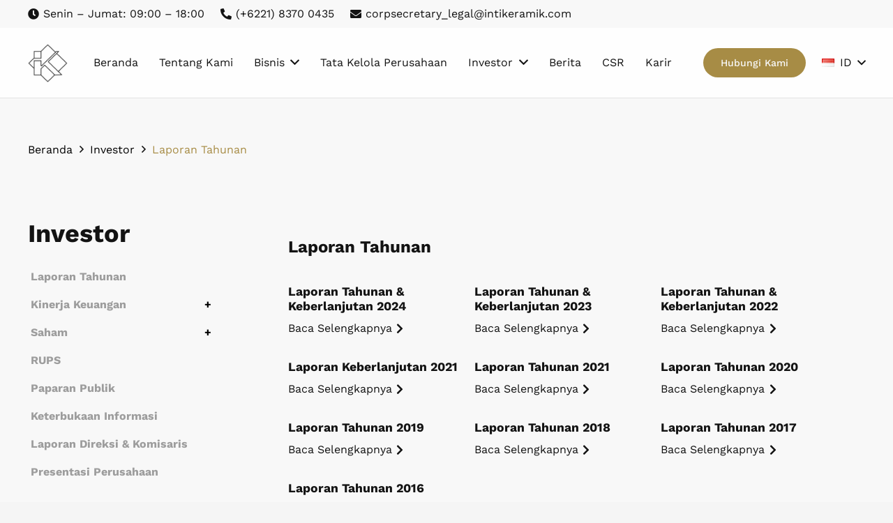

--- FILE ---
content_type: text/html; charset=UTF-8
request_url: https://intikeramik.com/investor/laporan-tahunan/
body_size: 314892
content:
<!DOCTYPE HTML>
<html lang="id-ID"> <head><meta http-equiv="Content-Type" content="text/html;charset=UTF-8"><script>document.seraph_accel_usbpb=document.createElement;seraph_accel_izrbpb={add:function(b,a=10){void 0===this.a[a]&&(this.a[a]=[]);this.a[a].push(b)},a:{}}</script> <script type="o/js-lzl">!function(e,c){e[c]=e[c]+(e[c]&&" ")+"quform-js"}(document.documentElement,"className");</script><meta name="robots" content="index, follow, max-image-preview:large, max-snippet:-1, max-video-preview:-1"> <link rel="alternate" href="https://intikeramik.com/investor/laporan-tahunan/" hreflang="id"> <link rel="alternate" href="https://intikeramik.com/en/investors/annual-report/" hreflang="en"> <title>Laporan Tahunan - PT INTIKERAMIK ALAMASRI INDUSTRI Tbk</title> <link rel="canonical" href="https://intikeramik.com/investor/laporan-tahunan/"> <meta property="og:locale" content="id_ID"> <meta property="og:locale:alternate" content="en_GB"> <meta property="og:type" content="article"> <meta property="og:title" content="Laporan Tahunan - PT INTIKERAMIK ALAMASRI INDUSTRI Tbk"> <meta property="og:url" content="https://intikeramik.com/investor/laporan-tahunan/"> <meta property="og:site_name" content="PT INTIKERAMIK ALAMASRI INDUSTRI Tbk"> <meta property="article:modified_time" content="2023-10-11T04:07:40+00:00"> <meta name="twitter:card" content="summary_large_image"> <meta name="twitter:label1" content="Estimasi waktu membaca"> <meta name="twitter:data1" content="1 menit"> <script type="application/ld+json" class="yoast-schema-graph">{"@context":"https://schema.org","@graph":[{"@type":"WebPage","@id":"https://intikeramik.com/investor/laporan-tahunan/","url":"https://intikeramik.com/investor/laporan-tahunan/","name":"Laporan Tahunan - PT INTIKERAMIK ALAMASRI INDUSTRI Tbk","isPartOf":{"@id":"https://intikeramik.com/#website"},"datePublished":"2023-09-14T03:36:42+00:00","dateModified":"2023-10-11T04:07:40+00:00","breadcrumb":{"@id":"https://intikeramik.com/investor/laporan-tahunan/#breadcrumb"},"inLanguage":"id","potentialAction":[{"@type":"ReadAction","target":["https://intikeramik.com/investor/laporan-tahunan/"]}]},{"@type":"BreadcrumbList","@id":"https://intikeramik.com/investor/laporan-tahunan/#breadcrumb","itemListElement":[{"@type":"ListItem","position":1,"name":"Home","item":"https://intikeramik.com/"},{"@type":"ListItem","position":2,"name":"Investor","item":"https://intikeramik.com/investor/"},{"@type":"ListItem","position":3,"name":"Laporan Tahunan"}]},{"@type":"WebSite","@id":"https://intikeramik.com/#website","url":"https://intikeramik.com/","name":"PT INTIKERAMIK ALAMASRI INDUSTRI Tbk","description":"","potentialAction":[{"@type":"SearchAction","target":{"@type":"EntryPoint","urlTemplate":"https://intikeramik.com/?s={search_term_string}"},"query-input":{"@type":"PropertyValueSpecification","valueRequired":true,"valueName":"search_term_string"}}],"inLanguage":"id"}]}</script> <link rel="dns-prefetch" href="//www.googletagmanager.com"> <link rel="dns-prefetch" href="//fonts.googleapis.com"> <link rel="alternate" type="application/rss+xml" title="PT INTIKERAMIK ALAMASRI INDUSTRI Tbk » Feed" href="https://intikeramik.com/feed/"> <link rel="alternate" type="application/rss+xml" title="PT INTIKERAMIK ALAMASRI INDUSTRI Tbk » Umpan Komentar" href="https://intikeramik.com/comments/feed/"> <link rel="alternate" title="oEmbed (JSON)" type="application/json+oembed" href="https://intikeramik.com/wp-json/oembed/1.0/embed?url=https%3A%2F%2Fintikeramik.com%2Finvestor%2Flaporan-tahunan%2F"> <link rel="alternate" title="oEmbed (XML)" type="text/xml+oembed" href="https://intikeramik.com/wp-json/oembed/1.0/embed?url=https%3A%2F%2Fintikeramik.com%2Finvestor%2Flaporan-tahunan%2F&amp;format=xml"> <link rel="canonical" href="https://intikeramik.com/investor/laporan-tahunan"> <meta name="viewport" content="width=device-width, initial-scale=1"> <meta name="SKYPE_TOOLBAR" content="SKYPE_TOOLBAR_PARSER_COMPATIBLE"> <meta name="theme-color" content="#f5f5f5"> <meta property="og:title" content="Laporan Tahunan - PT INTIKERAMIK ALAMASRI INDUSTRI Tbk"> <meta property="og:url" content="https://intikeramik.com/investor/laporan-tahunan"> <meta property="og:locale" content="id_ID"> <meta property="og:site_name" content="PT INTIKERAMIK ALAMASRI INDUSTRI Tbk"> <meta property="og:type" content="website"> <meta property="og:locale:alternate" content="en-GB">                <script src="https://intikeramik.com/wp-includes/js/jquery/jquery.min.js?ver=3.7.1" id="jquery-core-js" type="o/js-lzl"></script> <script src="https://intikeramik.com/wp-includes/js/jquery/jquery-migrate.min.js?ver=3.4.1" id="jquery-migrate-js" type="o/js-lzl"></script> <script src="https://www.googletagmanager.com/gtag/js?id=GT-PJS6HGD" id="google_gtagjs-js" async type="o/js-lzl"></script> <script id="google_gtagjs-js-after" type="o/js-lzl">
window.dataLayer = window.dataLayer || [];function gtag(){dataLayer.push(arguments);}
gtag("set","linker",{"domains":["intikeramik.com"]});
gtag("js", new Date());
gtag("set", "developer_id.dZTNiMT", true);
gtag("config", "GT-PJS6HGD");
//# sourceURL=google_gtagjs-js-after
</script> <script></script><link rel="https://api.w.org/" href="https://intikeramik.com/wp-json/"><link rel="alternate" title="JSON" type="application/json" href="https://intikeramik.com/wp-json/wp/v2/pages/789"><link rel="EditURI" type="application/rsd+xml" title="RSD" href="https://intikeramik.com/xmlrpc.php?rsd"> <meta name="generator" content="WordPress 6.9"> <link rel="shortlink" href="https://intikeramik.com/?p=789"> <meta name="generator" content="Site Kit by Google 1.144.0"><script type="o/js-lzl">
/* <![CDATA[ */
var VPData = {"version":"3.3.10","pro":false,"__":{"couldnt_retrieve_vp":"Couldn't retrieve Visual Portfolio ID.","pswp_close":"Close (Esc)","pswp_share":"Share","pswp_fs":"Toggle fullscreen","pswp_zoom":"Zoom in\/out","pswp_prev":"Previous (arrow left)","pswp_next":"Next (arrow right)","pswp_share_fb":"Share on Facebook","pswp_share_tw":"Tweet","pswp_share_pin":"Pin it","pswp_download":"Download","fancybox_close":"Close","fancybox_next":"Next","fancybox_prev":"Previous","fancybox_error":"The requested content cannot be loaded. <br \/> Please try again later.","fancybox_play_start":"Start slideshow","fancybox_play_stop":"Pause slideshow","fancybox_full_screen":"Full screen","fancybox_thumbs":"Thumbnails","fancybox_download":"Download","fancybox_share":"Share","fancybox_zoom":"Zoom"},"settingsPopupGallery":{"enable_on_wordpress_images":false,"vendor":"fancybox","deep_linking":false,"deep_linking_url_to_share_images":false,"show_arrows":true,"show_counter":true,"show_zoom_button":true,"show_fullscreen_button":true,"show_share_button":true,"show_close_button":true,"show_thumbs":true,"show_download_button":false,"show_slideshow":false,"click_to_zoom":true,"restore_focus":true},"screenSizes":[320,576,768,992,1200]};
/* ]]> */
</script> <noscript> <style>.vp-portfolio__preloader-wrap{display:none}.vp-portfolio__filter-wrap,.vp-portfolio__items-wrap,.vp-portfolio__pagination-wrap,.vp-portfolio__sort-wrap{opacity:1;visibility:visible}.vp-portfolio__item .vp-portfolio__item-img noscript+img,.vp-portfolio__thumbnails-wrap{display:none}</style> </noscript> <script id="us_add_no_touch" type="o/js-lzl">
			if ( ! /Android|webOS|iPhone|iPad|iPod|BlackBerry|IEMobile|Opera Mini/i.test( navigator.userAgent ) ) {
				document.documentElement.classList.add( "no-touch" );
			}
		</script> <script id="us_color_scheme_switch_class" type="o/js-lzl">
			if ( document.cookie.includes( "us_color_scheme_switch_is_on=true" ) ) {
				document.documentElement.classList.add( "us-color-scheme-on" );
			}
		</script> <script src="https://script.crazyegg.com/pages/scripts/0059/8080.js" async="async" type="o/js-lzl"></script><meta name="generator" content="Powered by WPBakery Page Builder - drag and drop page builder for WordPress.">  <script type="o/js-lzl">
			document.documentElement.classList.add(
				'vp-lazyload-enabled'
			);
		</script> <script type="o/js-lzl">
			(function(){
				// Check if fallback is not necessary.
				if ( CSS.supports('selector(:has(div))') ) {
					return;
				}

				var linkTag = document.createElement("link");
				linkTag.setAttribute('rel', 'stylesheet');
				linkTag.setAttribute('href', 'https://intikeramik.com/wp-content/plugins/visual-portfolio/assets/css/lazyload-fallback.min.css?ver=3.3.10');
				document.head.appendChild(linkTag);

				var scriptTag = document.createElement("script");
				scriptTag.setAttribute('src', 'https://intikeramik.com/wp-content/plugins/visual-portfolio/assets/js/lazyload-fallback.min.js?ver=3.3.10');
				document.head.appendChild(scriptTag);
			}());
		</script> <link rel="icon" href="https://intikeramik.com/wp-content/uploads/2023/08/Mask-group-3-50x48.png" sizes="32x32"> <link rel="icon" href="https://intikeramik.com/wp-content/uploads/2023/08/Mask-group-3.png" sizes="192x192"> <link rel="apple-touch-icon" href="https://intikeramik.com/wp-content/uploads/2023/08/Mask-group-3.png"> <meta name="msapplication-TileImage" content="https://intikeramik.com/wp-content/uploads/2023/08/Mask-group-3.png"> <noscript><style>.wpb_animate_when_almost_visible{opacity:1}</style></noscript>      <noscript><style>.lzl{display:none!important;}</style></noscript><style>img.lzl,img.lzl-ing{opacity:0.01;}img.lzl-ed{transition:opacity .25s ease-in-out;}</style><style id="wp-img-auto-sizes-contain-inline-css">img:is([sizes=auto i],[sizes^="auto," i]){contain-intrinsic-size:3000px 1500px}</style><style id="visual-portfolio-lazyload-css-crit" media="all">:root{--vp-lazyload-images__background:linear-gradient(270deg,hsla(0,0%,55%,.15),hsla(0,0%,55%,.05),hsla(0,0%,55%,.05),hsla(0,0%,55%,.15));--vp-lazyload-images__background-size:400% 100%;--vp-lazyload-images__animation-duration:7s;--vp-lazyload-transition-duration:.3s;--vp-lazyload-transition-easing:ease-in-out}img.vp-lazyload,img.vp-lazyloaded,img.vp-lazyloading,img.vp-lazypreload{opacity:0;transition:var(--vp-lazyload-transition-duration) opacity}@keyframes vp-lazyload-placeholder{0%{background-position:200% 0}to{background-position:-200% 0}}</style><link rel="stylesheet/lzl-nc" id="visual-portfolio-lazyload-css" href="https://intikeramik.com/wp-content/cache/seraphinite-accelerator/s/m/d/css/880b79a30aae80340a89ecb467cf71ea.38a.css" media="all"><noscript lzl=""><link rel="stylesheet" id="visual-portfolio-lazyload-css" href="https://intikeramik.com/wp-content/cache/seraphinite-accelerator/s/m/d/css/880b79a30aae80340a89ecb467cf71ea.38a.css" media="all"></noscript><link rel="stylesheet/lzl-nc" id="wpex-ex_s_lick-css" href="https://intikeramik.com/wp-content/cache/seraphinite-accelerator/s/m/d/css/54a77ba7144e120411fb062fa4c6e490.57f.css" media="all"><noscript lzl=""><link rel="stylesheet" id="wpex-ex_s_lick-css" href="https://intikeramik.com/wp-content/cache/seraphinite-accelerator/s/m/d/css/54a77ba7144e120411fb062fa4c6e490.57f.css" media="all"></noscript><link rel="stylesheet/lzl-nc" id="wpex-ex_s_lick-theme-css" href="https://intikeramik.com/wp-content/cache/seraphinite-accelerator/s/m/d/css/7d10459c7e67e5c000a4834657f5a5cd.a8b.css" media="all"><noscript lzl=""><link rel="stylesheet" id="wpex-ex_s_lick-theme-css" href="https://intikeramik.com/wp-content/cache/seraphinite-accelerator/s/m/d/css/7d10459c7e67e5c000a4834657f5a5cd.a8b.css" media="all"></noscript><style id="wpex-timeline-animate-css-crit" media="all">@charset "UTF-8";@-webkit-keyframes bounce{from,20%,53%,80%,to{-webkit-animation-timing-function:cubic-bezier(.215,.61,.355,1);animation-timing-function:cubic-bezier(.215,.61,.355,1);-webkit-transform:translate3d(0,0,0);transform:translate3d(0,0,0)}40%,43%{-webkit-animation-timing-function:cubic-bezier(.755,.05,.855,.06);animation-timing-function:cubic-bezier(.755,.05,.855,.06);-webkit-transform:translate3d(0,-30px,0);transform:translate3d(0,-30px,0)}70%{-webkit-animation-timing-function:cubic-bezier(.755,.05,.855,.06);animation-timing-function:cubic-bezier(.755,.05,.855,.06);-webkit-transform:translate3d(0,-15px,0);transform:translate3d(0,-15px,0)}90%{-webkit-transform:translate3d(0,-4px,0);transform:translate3d(0,-4px,0)}}@keyframes bounce{from,20%,53%,80%,to{-webkit-animation-timing-function:cubic-bezier(.215,.61,.355,1);animation-timing-function:cubic-bezier(.215,.61,.355,1);-webkit-transform:translate3d(0,0,0);transform:translate3d(0,0,0)}40%,43%{-webkit-animation-timing-function:cubic-bezier(.755,.05,.855,.06);animation-timing-function:cubic-bezier(.755,.05,.855,.06);-webkit-transform:translate3d(0,-30px,0);transform:translate3d(0,-30px,0)}70%{-webkit-animation-timing-function:cubic-bezier(.755,.05,.855,.06);animation-timing-function:cubic-bezier(.755,.05,.855,.06);-webkit-transform:translate3d(0,-15px,0);transform:translate3d(0,-15px,0)}90%{-webkit-transform:translate3d(0,-4px,0);transform:translate3d(0,-4px,0)}}@-webkit-keyframes flash{from,50%,to{opacity:1}25%,75%{opacity:0}}@keyframes flash{from,50%,to{opacity:1}25%,75%{opacity:0}}@-webkit-keyframes pulse{from{-webkit-transform:scale3d(1,1,1);transform:scale3d(1,1,1)}50%{-webkit-transform:scale3d(1.05,1.05,1.05);transform:scale3d(1.05,1.05,1.05)}to{-webkit-transform:scale3d(1,1,1);transform:scale3d(1,1,1)}}@keyframes pulse{from{-webkit-transform:scale3d(1,1,1);transform:scale3d(1,1,1)}50%{-webkit-transform:scale3d(1.05,1.05,1.05);transform:scale3d(1.05,1.05,1.05)}to{-webkit-transform:scale3d(1,1,1);transform:scale3d(1,1,1)}}@-webkit-keyframes rubberBand{from{-webkit-transform:scale3d(1,1,1);transform:scale3d(1,1,1)}30%{-webkit-transform:scale3d(1.25,.75,1);transform:scale3d(1.25,.75,1)}40%{-webkit-transform:scale3d(.75,1.25,1);transform:scale3d(.75,1.25,1)}50%{-webkit-transform:scale3d(1.15,.85,1);transform:scale3d(1.15,.85,1)}65%{-webkit-transform:scale3d(.95,1.05,1);transform:scale3d(.95,1.05,1)}75%{-webkit-transform:scale3d(1.05,.95,1);transform:scale3d(1.05,.95,1)}to{-webkit-transform:scale3d(1,1,1);transform:scale3d(1,1,1)}}@keyframes rubberBand{from{-webkit-transform:scale3d(1,1,1);transform:scale3d(1,1,1)}30%{-webkit-transform:scale3d(1.25,.75,1);transform:scale3d(1.25,.75,1)}40%{-webkit-transform:scale3d(.75,1.25,1);transform:scale3d(.75,1.25,1)}50%{-webkit-transform:scale3d(1.15,.85,1);transform:scale3d(1.15,.85,1)}65%{-webkit-transform:scale3d(.95,1.05,1);transform:scale3d(.95,1.05,1)}75%{-webkit-transform:scale3d(1.05,.95,1);transform:scale3d(1.05,.95,1)}to{-webkit-transform:scale3d(1,1,1);transform:scale3d(1,1,1)}}@-webkit-keyframes shake{from,to{-webkit-transform:translate3d(0,0,0);transform:translate3d(0,0,0)}10%,30%,50%,70%,90%{-webkit-transform:translate3d(-10px,0,0);transform:translate3d(-10px,0,0)}20%,40%,60%,80%{-webkit-transform:translate3d(10px,0,0);transform:translate3d(10px,0,0)}}@keyframes shake{from,to{-webkit-transform:translate3d(0,0,0);transform:translate3d(0,0,0)}10%,30%,50%,70%,90%{-webkit-transform:translate3d(-10px,0,0);transform:translate3d(-10px,0,0)}20%,40%,60%,80%{-webkit-transform:translate3d(10px,0,0);transform:translate3d(10px,0,0)}}@-webkit-keyframes headShake{0%{-webkit-transform:translateX(0);transform:translateX(0)}6.5%{-webkit-transform:translateX(-6px) rotateY(-9deg);transform:translateX(-6px) rotateY(-9deg)}18.5%{-webkit-transform:translateX(5px) rotateY(7deg);transform:translateX(5px) rotateY(7deg)}31.5%{-webkit-transform:translateX(-3px) rotateY(-5deg);transform:translateX(-3px) rotateY(-5deg)}43.5%{-webkit-transform:translateX(2px) rotateY(3deg);transform:translateX(2px) rotateY(3deg)}50%{-webkit-transform:translateX(0);transform:translateX(0)}}@keyframes headShake{0%{-webkit-transform:translateX(0);transform:translateX(0)}6.5%{-webkit-transform:translateX(-6px) rotateY(-9deg);transform:translateX(-6px) rotateY(-9deg)}18.5%{-webkit-transform:translateX(5px) rotateY(7deg);transform:translateX(5px) rotateY(7deg)}31.5%{-webkit-transform:translateX(-3px) rotateY(-5deg);transform:translateX(-3px) rotateY(-5deg)}43.5%{-webkit-transform:translateX(2px) rotateY(3deg);transform:translateX(2px) rotateY(3deg)}50%{-webkit-transform:translateX(0);transform:translateX(0)}}@-webkit-keyframes swing{20%{-webkit-transform:rotate3d(0,0,1,15deg);transform:rotate3d(0,0,1,15deg)}40%{-webkit-transform:rotate3d(0,0,1,-10deg);transform:rotate3d(0,0,1,-10deg)}60%{-webkit-transform:rotate3d(0,0,1,5deg);transform:rotate3d(0,0,1,5deg)}80%{-webkit-transform:rotate3d(0,0,1,-5deg);transform:rotate3d(0,0,1,-5deg)}to{-webkit-transform:rotate3d(0,0,1,0deg);transform:rotate3d(0,0,1,0deg)}}@keyframes swing{20%{-webkit-transform:rotate3d(0,0,1,15deg);transform:rotate3d(0,0,1,15deg)}40%{-webkit-transform:rotate3d(0,0,1,-10deg);transform:rotate3d(0,0,1,-10deg)}60%{-webkit-transform:rotate3d(0,0,1,5deg);transform:rotate3d(0,0,1,5deg)}80%{-webkit-transform:rotate3d(0,0,1,-5deg);transform:rotate3d(0,0,1,-5deg)}to{-webkit-transform:rotate3d(0,0,1,0deg);transform:rotate3d(0,0,1,0deg)}}@-webkit-keyframes tada{from{-webkit-transform:scale3d(1,1,1);transform:scale3d(1,1,1)}10%,20%{-webkit-transform:scale3d(.9,.9,.9) rotate3d(0,0,1,-3deg);transform:scale3d(.9,.9,.9) rotate3d(0,0,1,-3deg)}30%,50%,70%,90%{-webkit-transform:scale3d(1.1,1.1,1.1) rotate3d(0,0,1,3deg);transform:scale3d(1.1,1.1,1.1) rotate3d(0,0,1,3deg)}40%,60%,80%{-webkit-transform:scale3d(1.1,1.1,1.1) rotate3d(0,0,1,-3deg);transform:scale3d(1.1,1.1,1.1) rotate3d(0,0,1,-3deg)}to{-webkit-transform:scale3d(1,1,1);transform:scale3d(1,1,1)}}@keyframes tada{from{-webkit-transform:scale3d(1,1,1);transform:scale3d(1,1,1)}10%,20%{-webkit-transform:scale3d(.9,.9,.9) rotate3d(0,0,1,-3deg);transform:scale3d(.9,.9,.9) rotate3d(0,0,1,-3deg)}30%,50%,70%,90%{-webkit-transform:scale3d(1.1,1.1,1.1) rotate3d(0,0,1,3deg);transform:scale3d(1.1,1.1,1.1) rotate3d(0,0,1,3deg)}40%,60%,80%{-webkit-transform:scale3d(1.1,1.1,1.1) rotate3d(0,0,1,-3deg);transform:scale3d(1.1,1.1,1.1) rotate3d(0,0,1,-3deg)}to{-webkit-transform:scale3d(1,1,1);transform:scale3d(1,1,1)}}@-webkit-keyframes wobble{from{-webkit-transform:none;transform:none}15%{-webkit-transform:translate3d(-25%,0,0) rotate3d(0,0,1,-5deg);transform:translate3d(-25%,0,0) rotate3d(0,0,1,-5deg)}30%{-webkit-transform:translate3d(20%,0,0) rotate3d(0,0,1,3deg);transform:translate3d(20%,0,0) rotate3d(0,0,1,3deg)}45%{-webkit-transform:translate3d(-15%,0,0) rotate3d(0,0,1,-3deg);transform:translate3d(-15%,0,0) rotate3d(0,0,1,-3deg)}60%{-webkit-transform:translate3d(10%,0,0) rotate3d(0,0,1,2deg);transform:translate3d(10%,0,0) rotate3d(0,0,1,2deg)}75%{-webkit-transform:translate3d(-5%,0,0) rotate3d(0,0,1,-1deg);transform:translate3d(-5%,0,0) rotate3d(0,0,1,-1deg)}to{-webkit-transform:none;transform:none}}@keyframes wobble{from{-webkit-transform:none;transform:none}15%{-webkit-transform:translate3d(-25%,0,0) rotate3d(0,0,1,-5deg);transform:translate3d(-25%,0,0) rotate3d(0,0,1,-5deg)}30%{-webkit-transform:translate3d(20%,0,0) rotate3d(0,0,1,3deg);transform:translate3d(20%,0,0) rotate3d(0,0,1,3deg)}45%{-webkit-transform:translate3d(-15%,0,0) rotate3d(0,0,1,-3deg);transform:translate3d(-15%,0,0) rotate3d(0,0,1,-3deg)}60%{-webkit-transform:translate3d(10%,0,0) rotate3d(0,0,1,2deg);transform:translate3d(10%,0,0) rotate3d(0,0,1,2deg)}75%{-webkit-transform:translate3d(-5%,0,0) rotate3d(0,0,1,-1deg);transform:translate3d(-5%,0,0) rotate3d(0,0,1,-1deg)}to{-webkit-transform:none;transform:none}}@-webkit-keyframes jello{from,11.1%,to{-webkit-transform:none;transform:none}22.2%{-webkit-transform:skewX(-12.5deg) skewY(-12.5deg);transform:skewX(-12.5deg) skewY(-12.5deg)}33.3%{-webkit-transform:skewX(6.25deg) skewY(6.25deg);transform:skewX(6.25deg) skewY(6.25deg)}44.4%{-webkit-transform:skewX(-3.125deg) skewY(-3.125deg);transform:skewX(-3.125deg) skewY(-3.125deg)}55.5%{-webkit-transform:skewX(1.5625deg) skewY(1.5625deg);transform:skewX(1.5625deg) skewY(1.5625deg)}66.6%{-webkit-transform:skewX(-.78125deg) skewY(-.78125deg);transform:skewX(-.78125deg) skewY(-.78125deg)}77.7%{-webkit-transform:skewX(.390625deg) skewY(.390625deg);transform:skewX(.390625deg) skewY(.390625deg)}88.8%{-webkit-transform:skewX(-.1953125deg) skewY(-.1953125deg);transform:skewX(-.1953125deg) skewY(-.1953125deg)}}@keyframes jello{from,11.1%,to{-webkit-transform:none;transform:none}22.2%{-webkit-transform:skewX(-12.5deg) skewY(-12.5deg);transform:skewX(-12.5deg) skewY(-12.5deg)}33.3%{-webkit-transform:skewX(6.25deg) skewY(6.25deg);transform:skewX(6.25deg) skewY(6.25deg)}44.4%{-webkit-transform:skewX(-3.125deg) skewY(-3.125deg);transform:skewX(-3.125deg) skewY(-3.125deg)}55.5%{-webkit-transform:skewX(1.5625deg) skewY(1.5625deg);transform:skewX(1.5625deg) skewY(1.5625deg)}66.6%{-webkit-transform:skewX(-.78125deg) skewY(-.78125deg);transform:skewX(-.78125deg) skewY(-.78125deg)}77.7%{-webkit-transform:skewX(.390625deg) skewY(.390625deg);transform:skewX(.390625deg) skewY(.390625deg)}88.8%{-webkit-transform:skewX(-.1953125deg) skewY(-.1953125deg);transform:skewX(-.1953125deg) skewY(-.1953125deg)}}@-webkit-keyframes bounceIn{from,20%,40%,60%,80%,to{-webkit-animation-timing-function:cubic-bezier(.215,.61,.355,1);animation-timing-function:cubic-bezier(.215,.61,.355,1)}0%{opacity:0;-webkit-transform:scale3d(.3,.3,.3);transform:scale3d(.3,.3,.3)}20%{-webkit-transform:scale3d(1.1,1.1,1.1);transform:scale3d(1.1,1.1,1.1)}40%{-webkit-transform:scale3d(.9,.9,.9);transform:scale3d(.9,.9,.9)}60%{opacity:1;-webkit-transform:scale3d(1.03,1.03,1.03);transform:scale3d(1.03,1.03,1.03)}80%{-webkit-transform:scale3d(.97,.97,.97);transform:scale3d(.97,.97,.97)}to{opacity:1;-webkit-transform:scale3d(1,1,1);transform:scale3d(1,1,1)}}@keyframes bounceIn{from,20%,40%,60%,80%,to{-webkit-animation-timing-function:cubic-bezier(.215,.61,.355,1);animation-timing-function:cubic-bezier(.215,.61,.355,1)}0%{opacity:0;-webkit-transform:scale3d(.3,.3,.3);transform:scale3d(.3,.3,.3)}20%{-webkit-transform:scale3d(1.1,1.1,1.1);transform:scale3d(1.1,1.1,1.1)}40%{-webkit-transform:scale3d(.9,.9,.9);transform:scale3d(.9,.9,.9)}60%{opacity:1;-webkit-transform:scale3d(1.03,1.03,1.03);transform:scale3d(1.03,1.03,1.03)}80%{-webkit-transform:scale3d(.97,.97,.97);transform:scale3d(.97,.97,.97)}to{opacity:1;-webkit-transform:scale3d(1,1,1);transform:scale3d(1,1,1)}}@-webkit-keyframes bounceInDown{from,60%,75%,90%,to{-webkit-animation-timing-function:cubic-bezier(.215,.61,.355,1);animation-timing-function:cubic-bezier(.215,.61,.355,1)}0%{opacity:0;-webkit-transform:translate3d(0,-3000px,0);transform:translate3d(0,-3000px,0)}60%{opacity:1;-webkit-transform:translate3d(0,25px,0);transform:translate3d(0,25px,0)}75%{-webkit-transform:translate3d(0,-10px,0);transform:translate3d(0,-10px,0)}90%{-webkit-transform:translate3d(0,5px,0);transform:translate3d(0,5px,0)}to{-webkit-transform:none;transform:none}}@keyframes bounceInDown{from,60%,75%,90%,to{-webkit-animation-timing-function:cubic-bezier(.215,.61,.355,1);animation-timing-function:cubic-bezier(.215,.61,.355,1)}0%{opacity:0;-webkit-transform:translate3d(0,-3000px,0);transform:translate3d(0,-3000px,0)}60%{opacity:1;-webkit-transform:translate3d(0,25px,0);transform:translate3d(0,25px,0)}75%{-webkit-transform:translate3d(0,-10px,0);transform:translate3d(0,-10px,0)}90%{-webkit-transform:translate3d(0,5px,0);transform:translate3d(0,5px,0)}to{-webkit-transform:none;transform:none}}@-webkit-keyframes bounceInLeft{from,60%,75%,90%,to{-webkit-animation-timing-function:cubic-bezier(.215,.61,.355,1);animation-timing-function:cubic-bezier(.215,.61,.355,1)}0%{opacity:0;-webkit-transform:translate3d(-3000px,0,0);transform:translate3d(-3000px,0,0)}60%{opacity:1;-webkit-transform:translate3d(25px,0,0);transform:translate3d(25px,0,0)}75%{-webkit-transform:translate3d(-10px,0,0);transform:translate3d(-10px,0,0)}90%{-webkit-transform:translate3d(5px,0,0);transform:translate3d(5px,0,0)}to{-webkit-transform:none;transform:none}}@keyframes bounceInLeft{from,60%,75%,90%,to{-webkit-animation-timing-function:cubic-bezier(.215,.61,.355,1);animation-timing-function:cubic-bezier(.215,.61,.355,1)}0%{opacity:0;-webkit-transform:translate3d(-3000px,0,0);transform:translate3d(-3000px,0,0)}60%{opacity:1;-webkit-transform:translate3d(25px,0,0);transform:translate3d(25px,0,0)}75%{-webkit-transform:translate3d(-10px,0,0);transform:translate3d(-10px,0,0)}90%{-webkit-transform:translate3d(5px,0,0);transform:translate3d(5px,0,0)}to{-webkit-transform:none;transform:none}}@-webkit-keyframes bounceInRight{from,60%,75%,90%,to{-webkit-animation-timing-function:cubic-bezier(.215,.61,.355,1);animation-timing-function:cubic-bezier(.215,.61,.355,1)}from{opacity:0;-webkit-transform:translate3d(3000px,0,0);transform:translate3d(3000px,0,0)}60%{opacity:1;-webkit-transform:translate3d(-25px,0,0);transform:translate3d(-25px,0,0)}75%{-webkit-transform:translate3d(10px,0,0);transform:translate3d(10px,0,0)}90%{-webkit-transform:translate3d(-5px,0,0);transform:translate3d(-5px,0,0)}to{-webkit-transform:none;transform:none}}@keyframes bounceInRight{from,60%,75%,90%,to{-webkit-animation-timing-function:cubic-bezier(.215,.61,.355,1);animation-timing-function:cubic-bezier(.215,.61,.355,1)}from{opacity:0;-webkit-transform:translate3d(3000px,0,0);transform:translate3d(3000px,0,0)}60%{opacity:1;-webkit-transform:translate3d(-25px,0,0);transform:translate3d(-25px,0,0)}75%{-webkit-transform:translate3d(10px,0,0);transform:translate3d(10px,0,0)}90%{-webkit-transform:translate3d(-5px,0,0);transform:translate3d(-5px,0,0)}to{-webkit-transform:none;transform:none}}@-webkit-keyframes bounceInUp{from,60%,75%,90%,to{-webkit-animation-timing-function:cubic-bezier(.215,.61,.355,1);animation-timing-function:cubic-bezier(.215,.61,.355,1)}from{opacity:0;-webkit-transform:translate3d(0,3000px,0);transform:translate3d(0,3000px,0)}60%{opacity:1;-webkit-transform:translate3d(0,-20px,0);transform:translate3d(0,-20px,0)}75%{-webkit-transform:translate3d(0,10px,0);transform:translate3d(0,10px,0)}90%{-webkit-transform:translate3d(0,-5px,0);transform:translate3d(0,-5px,0)}to{-webkit-transform:translate3d(0,0,0);transform:translate3d(0,0,0)}}@keyframes bounceInUp{from,60%,75%,90%,to{-webkit-animation-timing-function:cubic-bezier(.215,.61,.355,1);animation-timing-function:cubic-bezier(.215,.61,.355,1)}from{opacity:0;-webkit-transform:translate3d(0,3000px,0);transform:translate3d(0,3000px,0)}60%{opacity:1;-webkit-transform:translate3d(0,-20px,0);transform:translate3d(0,-20px,0)}75%{-webkit-transform:translate3d(0,10px,0);transform:translate3d(0,10px,0)}90%{-webkit-transform:translate3d(0,-5px,0);transform:translate3d(0,-5px,0)}to{-webkit-transform:translate3d(0,0,0);transform:translate3d(0,0,0)}}@-webkit-keyframes bounceOut{20%{-webkit-transform:scale3d(.9,.9,.9);transform:scale3d(.9,.9,.9)}50%,55%{opacity:1;-webkit-transform:scale3d(1.1,1.1,1.1);transform:scale3d(1.1,1.1,1.1)}to{opacity:0;-webkit-transform:scale3d(.3,.3,.3);transform:scale3d(.3,.3,.3)}}@keyframes bounceOut{20%{-webkit-transform:scale3d(.9,.9,.9);transform:scale3d(.9,.9,.9)}50%,55%{opacity:1;-webkit-transform:scale3d(1.1,1.1,1.1);transform:scale3d(1.1,1.1,1.1)}to{opacity:0;-webkit-transform:scale3d(.3,.3,.3);transform:scale3d(.3,.3,.3)}}@-webkit-keyframes bounceOutDown{20%{-webkit-transform:translate3d(0,10px,0);transform:translate3d(0,10px,0)}40%,45%{opacity:1;-webkit-transform:translate3d(0,-20px,0);transform:translate3d(0,-20px,0)}to{opacity:0;-webkit-transform:translate3d(0,2000px,0);transform:translate3d(0,2000px,0)}}@keyframes bounceOutDown{20%{-webkit-transform:translate3d(0,10px,0);transform:translate3d(0,10px,0)}40%,45%{opacity:1;-webkit-transform:translate3d(0,-20px,0);transform:translate3d(0,-20px,0)}to{opacity:0;-webkit-transform:translate3d(0,2000px,0);transform:translate3d(0,2000px,0)}}@-webkit-keyframes bounceOutLeft{20%{opacity:1;-webkit-transform:translate3d(20px,0,0);transform:translate3d(20px,0,0)}to{opacity:0;-webkit-transform:translate3d(-2000px,0,0);transform:translate3d(-2000px,0,0)}}@keyframes bounceOutLeft{20%{opacity:1;-webkit-transform:translate3d(20px,0,0);transform:translate3d(20px,0,0)}to{opacity:0;-webkit-transform:translate3d(-2000px,0,0);transform:translate3d(-2000px,0,0)}}@-webkit-keyframes bounceOutRight{20%{opacity:1;-webkit-transform:translate3d(-20px,0,0);transform:translate3d(-20px,0,0)}to{opacity:0;-webkit-transform:translate3d(2000px,0,0);transform:translate3d(2000px,0,0)}}@keyframes bounceOutRight{20%{opacity:1;-webkit-transform:translate3d(-20px,0,0);transform:translate3d(-20px,0,0)}to{opacity:0;-webkit-transform:translate3d(2000px,0,0);transform:translate3d(2000px,0,0)}}@-webkit-keyframes bounceOutUp{20%{-webkit-transform:translate3d(0,-10px,0);transform:translate3d(0,-10px,0)}40%,45%{opacity:1;-webkit-transform:translate3d(0,20px,0);transform:translate3d(0,20px,0)}to{opacity:0;-webkit-transform:translate3d(0,-2000px,0);transform:translate3d(0,-2000px,0)}}@keyframes bounceOutUp{20%{-webkit-transform:translate3d(0,-10px,0);transform:translate3d(0,-10px,0)}40%,45%{opacity:1;-webkit-transform:translate3d(0,20px,0);transform:translate3d(0,20px,0)}to{opacity:0;-webkit-transform:translate3d(0,-2000px,0);transform:translate3d(0,-2000px,0)}}@-webkit-keyframes fadeIn{from{opacity:0}to{opacity:1}}@keyframes fadeIn{from{opacity:0}to{opacity:1}}@-webkit-keyframes fadeInDown{from{opacity:0;-webkit-transform:translate3d(0,-100%,0);transform:translate3d(0,-100%,0)}to{opacity:1;-webkit-transform:none;transform:none}}@keyframes fadeInDown{from{opacity:0;-webkit-transform:translate3d(0,-100%,0);transform:translate3d(0,-100%,0)}to{opacity:1;-webkit-transform:none;transform:none}}@-webkit-keyframes fadeInDownBig{from{opacity:0;-webkit-transform:translate3d(0,-2000px,0);transform:translate3d(0,-2000px,0)}to{opacity:1;-webkit-transform:none;transform:none}}@keyframes fadeInDownBig{from{opacity:0;-webkit-transform:translate3d(0,-2000px,0);transform:translate3d(0,-2000px,0)}to{opacity:1;-webkit-transform:none;transform:none}}@-webkit-keyframes fadeInLeft{from{opacity:0;-webkit-transform:translate3d(-100%,0,0);transform:translate3d(-100%,0,0)}to{opacity:1;-webkit-transform:none;transform:none}}@keyframes fadeInLeft{from{opacity:0;-webkit-transform:translate3d(-100%,0,0);transform:translate3d(-100%,0,0)}to{opacity:1;-webkit-transform:none;transform:none}}@-webkit-keyframes fadeInLeftBig{from{opacity:0;-webkit-transform:translate3d(-2000px,0,0);transform:translate3d(-2000px,0,0)}to{opacity:1;-webkit-transform:none;transform:none}}@keyframes fadeInLeftBig{from{opacity:0;-webkit-transform:translate3d(-2000px,0,0);transform:translate3d(-2000px,0,0)}to{opacity:1;-webkit-transform:none;transform:none}}@-webkit-keyframes fadeInRight{from{opacity:0;-webkit-transform:translate3d(100%,0,0);transform:translate3d(100%,0,0)}to{opacity:1;-webkit-transform:none;transform:none}}@keyframes fadeInRight{from{opacity:0;-webkit-transform:translate3d(100%,0,0);transform:translate3d(100%,0,0)}to{opacity:1;-webkit-transform:none;transform:none}}@-webkit-keyframes fadeInRightBig{from{opacity:0;-webkit-transform:translate3d(2000px,0,0);transform:translate3d(2000px,0,0)}to{opacity:1;-webkit-transform:none;transform:none}}@keyframes fadeInRightBig{from{opacity:0;-webkit-transform:translate3d(2000px,0,0);transform:translate3d(2000px,0,0)}to{opacity:1;-webkit-transform:none;transform:none}}@-webkit-keyframes fadeInUp{from{opacity:0;-webkit-transform:translate3d(0,100%,0);transform:translate3d(0,100%,0)}to{opacity:1;-webkit-transform:none;transform:none}}@keyframes fadeInUp{from{opacity:0;-webkit-transform:translate3d(0,100%,0);transform:translate3d(0,100%,0)}to{opacity:1;-webkit-transform:none;transform:none}}@-webkit-keyframes fadeInUpBig{from{opacity:0;-webkit-transform:translate3d(0,2000px,0);transform:translate3d(0,2000px,0)}to{opacity:1;-webkit-transform:none;transform:none}}@keyframes fadeInUpBig{from{opacity:0;-webkit-transform:translate3d(0,2000px,0);transform:translate3d(0,2000px,0)}to{opacity:1;-webkit-transform:none;transform:none}}@-webkit-keyframes fadeOut{from{opacity:1}to{opacity:0}}@keyframes fadeOut{from{opacity:1}to{opacity:0}}@-webkit-keyframes fadeOutDown{from{opacity:1}to{opacity:0;-webkit-transform:translate3d(0,100%,0);transform:translate3d(0,100%,0)}}@keyframes fadeOutDown{from{opacity:1}to{opacity:0;-webkit-transform:translate3d(0,100%,0);transform:translate3d(0,100%,0)}}@-webkit-keyframes fadeOutDownBig{from{opacity:1}to{opacity:0;-webkit-transform:translate3d(0,2000px,0);transform:translate3d(0,2000px,0)}}@keyframes fadeOutDownBig{from{opacity:1}to{opacity:0;-webkit-transform:translate3d(0,2000px,0);transform:translate3d(0,2000px,0)}}@-webkit-keyframes fadeOutLeft{from{opacity:1}to{opacity:0;-webkit-transform:translate3d(-100%,0,0);transform:translate3d(-100%,0,0)}}@keyframes fadeOutLeft{from{opacity:1}to{opacity:0;-webkit-transform:translate3d(-100%,0,0);transform:translate3d(-100%,0,0)}}@-webkit-keyframes fadeOutLeftBig{from{opacity:1}to{opacity:0;-webkit-transform:translate3d(-2000px,0,0);transform:translate3d(-2000px,0,0)}}@keyframes fadeOutLeftBig{from{opacity:1}to{opacity:0;-webkit-transform:translate3d(-2000px,0,0);transform:translate3d(-2000px,0,0)}}@-webkit-keyframes fadeOutRight{from{opacity:1}to{opacity:0;-webkit-transform:translate3d(100%,0,0);transform:translate3d(100%,0,0)}}@keyframes fadeOutRight{from{opacity:1}to{opacity:0;-webkit-transform:translate3d(100%,0,0);transform:translate3d(100%,0,0)}}@-webkit-keyframes fadeOutRightBig{from{opacity:1}to{opacity:0;-webkit-transform:translate3d(2000px,0,0);transform:translate3d(2000px,0,0)}}@keyframes fadeOutRightBig{from{opacity:1}to{opacity:0;-webkit-transform:translate3d(2000px,0,0);transform:translate3d(2000px,0,0)}}@-webkit-keyframes fadeOutUp{from{opacity:1}to{opacity:0;-webkit-transform:translate3d(0,-100%,0);transform:translate3d(0,-100%,0)}}@keyframes fadeOutUp{from{opacity:1}to{opacity:0;-webkit-transform:translate3d(0,-100%,0);transform:translate3d(0,-100%,0)}}@-webkit-keyframes fadeOutUpBig{from{opacity:1}to{opacity:0;-webkit-transform:translate3d(0,-2000px,0);transform:translate3d(0,-2000px,0)}}@keyframes fadeOutUpBig{from{opacity:1}to{opacity:0;-webkit-transform:translate3d(0,-2000px,0);transform:translate3d(0,-2000px,0)}}@-webkit-keyframes flip{from{-webkit-transform:perspective(400px) rotate3d(0,1,0,-360deg);transform:perspective(400px) rotate3d(0,1,0,-360deg);-webkit-animation-timing-function:ease-out;animation-timing-function:ease-out}40%{-webkit-transform:perspective(400px) translate3d(0,0,150px) rotate3d(0,1,0,-190deg);transform:perspective(400px) translate3d(0,0,150px) rotate3d(0,1,0,-190deg);-webkit-animation-timing-function:ease-out;animation-timing-function:ease-out}50%{-webkit-transform:perspective(400px) translate3d(0,0,150px) rotate3d(0,1,0,-170deg);transform:perspective(400px) translate3d(0,0,150px) rotate3d(0,1,0,-170deg);-webkit-animation-timing-function:ease-in;animation-timing-function:ease-in}80%{-webkit-transform:perspective(400px) scale3d(.95,.95,.95);transform:perspective(400px) scale3d(.95,.95,.95);-webkit-animation-timing-function:ease-in;animation-timing-function:ease-in}to{-webkit-transform:perspective(400px);transform:perspective(400px);-webkit-animation-timing-function:ease-in;animation-timing-function:ease-in}}@keyframes flip{from{-webkit-transform:perspective(400px) rotate3d(0,1,0,-360deg);transform:perspective(400px) rotate3d(0,1,0,-360deg);-webkit-animation-timing-function:ease-out;animation-timing-function:ease-out}40%{-webkit-transform:perspective(400px) translate3d(0,0,150px) rotate3d(0,1,0,-190deg);transform:perspective(400px) translate3d(0,0,150px) rotate3d(0,1,0,-190deg);-webkit-animation-timing-function:ease-out;animation-timing-function:ease-out}50%{-webkit-transform:perspective(400px) translate3d(0,0,150px) rotate3d(0,1,0,-170deg);transform:perspective(400px) translate3d(0,0,150px) rotate3d(0,1,0,-170deg);-webkit-animation-timing-function:ease-in;animation-timing-function:ease-in}80%{-webkit-transform:perspective(400px) scale3d(.95,.95,.95);transform:perspective(400px) scale3d(.95,.95,.95);-webkit-animation-timing-function:ease-in;animation-timing-function:ease-in}to{-webkit-transform:perspective(400px);transform:perspective(400px);-webkit-animation-timing-function:ease-in;animation-timing-function:ease-in}}@-webkit-keyframes flipInX{from{-webkit-transform:perspective(400px) rotate3d(1,0,0,90deg);transform:perspective(400px) rotate3d(1,0,0,90deg);-webkit-animation-timing-function:ease-in;animation-timing-function:ease-in;opacity:0}40%{-webkit-transform:perspective(400px) rotate3d(1,0,0,-20deg);transform:perspective(400px) rotate3d(1,0,0,-20deg);-webkit-animation-timing-function:ease-in;animation-timing-function:ease-in}60%{-webkit-transform:perspective(400px) rotate3d(1,0,0,10deg);transform:perspective(400px) rotate3d(1,0,0,10deg);opacity:1}80%{-webkit-transform:perspective(400px) rotate3d(1,0,0,-5deg);transform:perspective(400px) rotate3d(1,0,0,-5deg)}to{-webkit-transform:perspective(400px);transform:perspective(400px)}}@keyframes flipInX{from{-webkit-transform:perspective(400px) rotate3d(1,0,0,90deg);transform:perspective(400px) rotate3d(1,0,0,90deg);-webkit-animation-timing-function:ease-in;animation-timing-function:ease-in;opacity:0}40%{-webkit-transform:perspective(400px) rotate3d(1,0,0,-20deg);transform:perspective(400px) rotate3d(1,0,0,-20deg);-webkit-animation-timing-function:ease-in;animation-timing-function:ease-in}60%{-webkit-transform:perspective(400px) rotate3d(1,0,0,10deg);transform:perspective(400px) rotate3d(1,0,0,10deg);opacity:1}80%{-webkit-transform:perspective(400px) rotate3d(1,0,0,-5deg);transform:perspective(400px) rotate3d(1,0,0,-5deg)}to{-webkit-transform:perspective(400px);transform:perspective(400px)}}@-webkit-keyframes flipInY{from{-webkit-transform:perspective(400px) rotate3d(0,1,0,90deg);transform:perspective(400px) rotate3d(0,1,0,90deg);-webkit-animation-timing-function:ease-in;animation-timing-function:ease-in;opacity:0}40%{-webkit-transform:perspective(400px) rotate3d(0,1,0,-20deg);transform:perspective(400px) rotate3d(0,1,0,-20deg);-webkit-animation-timing-function:ease-in;animation-timing-function:ease-in}60%{-webkit-transform:perspective(400px) rotate3d(0,1,0,10deg);transform:perspective(400px) rotate3d(0,1,0,10deg);opacity:1}80%{-webkit-transform:perspective(400px) rotate3d(0,1,0,-5deg);transform:perspective(400px) rotate3d(0,1,0,-5deg)}to{-webkit-transform:perspective(400px);transform:perspective(400px)}}@keyframes flipInY{from{-webkit-transform:perspective(400px) rotate3d(0,1,0,90deg);transform:perspective(400px) rotate3d(0,1,0,90deg);-webkit-animation-timing-function:ease-in;animation-timing-function:ease-in;opacity:0}40%{-webkit-transform:perspective(400px) rotate3d(0,1,0,-20deg);transform:perspective(400px) rotate3d(0,1,0,-20deg);-webkit-animation-timing-function:ease-in;animation-timing-function:ease-in}60%{-webkit-transform:perspective(400px) rotate3d(0,1,0,10deg);transform:perspective(400px) rotate3d(0,1,0,10deg);opacity:1}80%{-webkit-transform:perspective(400px) rotate3d(0,1,0,-5deg);transform:perspective(400px) rotate3d(0,1,0,-5deg)}to{-webkit-transform:perspective(400px);transform:perspective(400px)}}@-webkit-keyframes flipOutX{from{-webkit-transform:perspective(400px);transform:perspective(400px)}30%{-webkit-transform:perspective(400px) rotate3d(1,0,0,-20deg);transform:perspective(400px) rotate3d(1,0,0,-20deg);opacity:1}to{-webkit-transform:perspective(400px) rotate3d(1,0,0,90deg);transform:perspective(400px) rotate3d(1,0,0,90deg);opacity:0}}@keyframes flipOutX{from{-webkit-transform:perspective(400px);transform:perspective(400px)}30%{-webkit-transform:perspective(400px) rotate3d(1,0,0,-20deg);transform:perspective(400px) rotate3d(1,0,0,-20deg);opacity:1}to{-webkit-transform:perspective(400px) rotate3d(1,0,0,90deg);transform:perspective(400px) rotate3d(1,0,0,90deg);opacity:0}}@-webkit-keyframes flipOutY{from{-webkit-transform:perspective(400px);transform:perspective(400px)}30%{-webkit-transform:perspective(400px) rotate3d(0,1,0,-15deg);transform:perspective(400px) rotate3d(0,1,0,-15deg);opacity:1}to{-webkit-transform:perspective(400px) rotate3d(0,1,0,90deg);transform:perspective(400px) rotate3d(0,1,0,90deg);opacity:0}}@keyframes flipOutY{from{-webkit-transform:perspective(400px);transform:perspective(400px)}30%{-webkit-transform:perspective(400px) rotate3d(0,1,0,-15deg);transform:perspective(400px) rotate3d(0,1,0,-15deg);opacity:1}to{-webkit-transform:perspective(400px) rotate3d(0,1,0,90deg);transform:perspective(400px) rotate3d(0,1,0,90deg);opacity:0}}@-webkit-keyframes lightSpeedIn{from{-webkit-transform:translate3d(100%,0,0) skewX(-30deg);transform:translate3d(100%,0,0) skewX(-30deg);opacity:0}60%{-webkit-transform:skewX(20deg);transform:skewX(20deg);opacity:1}80%{-webkit-transform:skewX(-5deg);transform:skewX(-5deg);opacity:1}to{-webkit-transform:none;transform:none;opacity:1}}@keyframes lightSpeedIn{from{-webkit-transform:translate3d(100%,0,0) skewX(-30deg);transform:translate3d(100%,0,0) skewX(-30deg);opacity:0}60%{-webkit-transform:skewX(20deg);transform:skewX(20deg);opacity:1}80%{-webkit-transform:skewX(-5deg);transform:skewX(-5deg);opacity:1}to{-webkit-transform:none;transform:none;opacity:1}}@-webkit-keyframes lightSpeedOut{from{opacity:1}to{-webkit-transform:translate3d(100%,0,0) skewX(30deg);transform:translate3d(100%,0,0) skewX(30deg);opacity:0}}@keyframes lightSpeedOut{from{opacity:1}to{-webkit-transform:translate3d(100%,0,0) skewX(30deg);transform:translate3d(100%,0,0) skewX(30deg);opacity:0}}@-webkit-keyframes rotateIn{from{-webkit-transform-origin:center;transform-origin:center;-webkit-transform:rotate3d(0,0,1,-200deg);transform:rotate3d(0,0,1,-200deg);opacity:0}to{-webkit-transform-origin:center;transform-origin:center;-webkit-transform:none;transform:none;opacity:1}}@keyframes rotateIn{from{-webkit-transform-origin:center;transform-origin:center;-webkit-transform:rotate3d(0,0,1,-200deg);transform:rotate3d(0,0,1,-200deg);opacity:0}to{-webkit-transform-origin:center;transform-origin:center;-webkit-transform:none;transform:none;opacity:1}}@-webkit-keyframes rotateInDownLeft{from{-webkit-transform-origin:left bottom;transform-origin:left bottom;-webkit-transform:rotate3d(0,0,1,-45deg);transform:rotate3d(0,0,1,-45deg);opacity:0}to{-webkit-transform-origin:left bottom;transform-origin:left bottom;-webkit-transform:none;transform:none;opacity:1}}@keyframes rotateInDownLeft{from{-webkit-transform-origin:left bottom;transform-origin:left bottom;-webkit-transform:rotate3d(0,0,1,-45deg);transform:rotate3d(0,0,1,-45deg);opacity:0}to{-webkit-transform-origin:left bottom;transform-origin:left bottom;-webkit-transform:none;transform:none;opacity:1}}@-webkit-keyframes rotateInDownRight{from{-webkit-transform-origin:right bottom;transform-origin:right bottom;-webkit-transform:rotate3d(0,0,1,45deg);transform:rotate3d(0,0,1,45deg);opacity:0}to{-webkit-transform-origin:right bottom;transform-origin:right bottom;-webkit-transform:none;transform:none;opacity:1}}@keyframes rotateInDownRight{from{-webkit-transform-origin:right bottom;transform-origin:right bottom;-webkit-transform:rotate3d(0,0,1,45deg);transform:rotate3d(0,0,1,45deg);opacity:0}to{-webkit-transform-origin:right bottom;transform-origin:right bottom;-webkit-transform:none;transform:none;opacity:1}}@-webkit-keyframes rotateInUpLeft{from{-webkit-transform-origin:left bottom;transform-origin:left bottom;-webkit-transform:rotate3d(0,0,1,45deg);transform:rotate3d(0,0,1,45deg);opacity:0}to{-webkit-transform-origin:left bottom;transform-origin:left bottom;-webkit-transform:none;transform:none;opacity:1}}@keyframes rotateInUpLeft{from{-webkit-transform-origin:left bottom;transform-origin:left bottom;-webkit-transform:rotate3d(0,0,1,45deg);transform:rotate3d(0,0,1,45deg);opacity:0}to{-webkit-transform-origin:left bottom;transform-origin:left bottom;-webkit-transform:none;transform:none;opacity:1}}@-webkit-keyframes rotateInUpRight{from{-webkit-transform-origin:right bottom;transform-origin:right bottom;-webkit-transform:rotate3d(0,0,1,-90deg);transform:rotate3d(0,0,1,-90deg);opacity:0}to{-webkit-transform-origin:right bottom;transform-origin:right bottom;-webkit-transform:none;transform:none;opacity:1}}@keyframes rotateInUpRight{from{-webkit-transform-origin:right bottom;transform-origin:right bottom;-webkit-transform:rotate3d(0,0,1,-90deg);transform:rotate3d(0,0,1,-90deg);opacity:0}to{-webkit-transform-origin:right bottom;transform-origin:right bottom;-webkit-transform:none;transform:none;opacity:1}}@-webkit-keyframes rotateOut{from{-webkit-transform-origin:center;transform-origin:center;opacity:1}to{-webkit-transform-origin:center;transform-origin:center;-webkit-transform:rotate3d(0,0,1,200deg);transform:rotate3d(0,0,1,200deg);opacity:0}}@keyframes rotateOut{from{-webkit-transform-origin:center;transform-origin:center;opacity:1}to{-webkit-transform-origin:center;transform-origin:center;-webkit-transform:rotate3d(0,0,1,200deg);transform:rotate3d(0,0,1,200deg);opacity:0}}@-webkit-keyframes rotateOutDownLeft{from{-webkit-transform-origin:left bottom;transform-origin:left bottom;opacity:1}to{-webkit-transform-origin:left bottom;transform-origin:left bottom;-webkit-transform:rotate3d(0,0,1,45deg);transform:rotate3d(0,0,1,45deg);opacity:0}}@keyframes rotateOutDownLeft{from{-webkit-transform-origin:left bottom;transform-origin:left bottom;opacity:1}to{-webkit-transform-origin:left bottom;transform-origin:left bottom;-webkit-transform:rotate3d(0,0,1,45deg);transform:rotate3d(0,0,1,45deg);opacity:0}}@-webkit-keyframes rotateOutDownRight{from{-webkit-transform-origin:right bottom;transform-origin:right bottom;opacity:1}to{-webkit-transform-origin:right bottom;transform-origin:right bottom;-webkit-transform:rotate3d(0,0,1,-45deg);transform:rotate3d(0,0,1,-45deg);opacity:0}}@keyframes rotateOutDownRight{from{-webkit-transform-origin:right bottom;transform-origin:right bottom;opacity:1}to{-webkit-transform-origin:right bottom;transform-origin:right bottom;-webkit-transform:rotate3d(0,0,1,-45deg);transform:rotate3d(0,0,1,-45deg);opacity:0}}@-webkit-keyframes rotateOutUpLeft{from{-webkit-transform-origin:left bottom;transform-origin:left bottom;opacity:1}to{-webkit-transform-origin:left bottom;transform-origin:left bottom;-webkit-transform:rotate3d(0,0,1,-45deg);transform:rotate3d(0,0,1,-45deg);opacity:0}}@keyframes rotateOutUpLeft{from{-webkit-transform-origin:left bottom;transform-origin:left bottom;opacity:1}to{-webkit-transform-origin:left bottom;transform-origin:left bottom;-webkit-transform:rotate3d(0,0,1,-45deg);transform:rotate3d(0,0,1,-45deg);opacity:0}}@-webkit-keyframes rotateOutUpRight{from{-webkit-transform-origin:right bottom;transform-origin:right bottom;opacity:1}to{-webkit-transform-origin:right bottom;transform-origin:right bottom;-webkit-transform:rotate3d(0,0,1,90deg);transform:rotate3d(0,0,1,90deg);opacity:0}}@keyframes rotateOutUpRight{from{-webkit-transform-origin:right bottom;transform-origin:right bottom;opacity:1}to{-webkit-transform-origin:right bottom;transform-origin:right bottom;-webkit-transform:rotate3d(0,0,1,90deg);transform:rotate3d(0,0,1,90deg);opacity:0}}@-webkit-keyframes hinge{0%{-webkit-transform-origin:top left;transform-origin:top left;-webkit-animation-timing-function:ease-in-out;animation-timing-function:ease-in-out}20%,60%{-webkit-transform:rotate3d(0,0,1,80deg);transform:rotate3d(0,0,1,80deg);-webkit-transform-origin:top left;transform-origin:top left;-webkit-animation-timing-function:ease-in-out;animation-timing-function:ease-in-out}40%,80%{-webkit-transform:rotate3d(0,0,1,60deg);transform:rotate3d(0,0,1,60deg);-webkit-transform-origin:top left;transform-origin:top left;-webkit-animation-timing-function:ease-in-out;animation-timing-function:ease-in-out;opacity:1}to{-webkit-transform:translate3d(0,700px,0);transform:translate3d(0,700px,0);opacity:0}}@keyframes hinge{0%{-webkit-transform-origin:top left;transform-origin:top left;-webkit-animation-timing-function:ease-in-out;animation-timing-function:ease-in-out}20%,60%{-webkit-transform:rotate3d(0,0,1,80deg);transform:rotate3d(0,0,1,80deg);-webkit-transform-origin:top left;transform-origin:top left;-webkit-animation-timing-function:ease-in-out;animation-timing-function:ease-in-out}40%,80%{-webkit-transform:rotate3d(0,0,1,60deg);transform:rotate3d(0,0,1,60deg);-webkit-transform-origin:top left;transform-origin:top left;-webkit-animation-timing-function:ease-in-out;animation-timing-function:ease-in-out;opacity:1}to{-webkit-transform:translate3d(0,700px,0);transform:translate3d(0,700px,0);opacity:0}}@-webkit-keyframes rollIn{from{opacity:0;-webkit-transform:translate3d(-100%,0,0) rotate3d(0,0,1,-120deg);transform:translate3d(-100%,0,0) rotate3d(0,0,1,-120deg)}to{opacity:1;-webkit-transform:none;transform:none}}@keyframes rollIn{from{opacity:0;-webkit-transform:translate3d(-100%,0,0) rotate3d(0,0,1,-120deg);transform:translate3d(-100%,0,0) rotate3d(0,0,1,-120deg)}to{opacity:1;-webkit-transform:none;transform:none}}@-webkit-keyframes rollOut{from{opacity:1}to{opacity:0;-webkit-transform:translate3d(100%,0,0) rotate3d(0,0,1,120deg);transform:translate3d(100%,0,0) rotate3d(0,0,1,120deg)}}@keyframes rollOut{from{opacity:1}to{opacity:0;-webkit-transform:translate3d(100%,0,0) rotate3d(0,0,1,120deg);transform:translate3d(100%,0,0) rotate3d(0,0,1,120deg)}}@-webkit-keyframes zoomIn{from{opacity:0;-webkit-transform:scale3d(.3,.3,.3);transform:scale3d(.3,.3,.3)}50%{opacity:1}}@keyframes zoomIn{from{opacity:0;-webkit-transform:scale3d(.3,.3,.3);transform:scale3d(.3,.3,.3)}50%{opacity:1}}@-webkit-keyframes zoomInDown{from{opacity:0;-webkit-transform:scale3d(.1,.1,.1) translate3d(0,-1000px,0);transform:scale3d(.1,.1,.1) translate3d(0,-1000px,0);-webkit-animation-timing-function:cubic-bezier(.55,.055,.675,.19);animation-timing-function:cubic-bezier(.55,.055,.675,.19)}60%{opacity:1;-webkit-transform:scale3d(.475,.475,.475) translate3d(0,60px,0);transform:scale3d(.475,.475,.475) translate3d(0,60px,0);-webkit-animation-timing-function:cubic-bezier(.175,.885,.32,1);animation-timing-function:cubic-bezier(.175,.885,.32,1)}}@keyframes zoomInDown{from{opacity:0;-webkit-transform:scale3d(.1,.1,.1) translate3d(0,-1000px,0);transform:scale3d(.1,.1,.1) translate3d(0,-1000px,0);-webkit-animation-timing-function:cubic-bezier(.55,.055,.675,.19);animation-timing-function:cubic-bezier(.55,.055,.675,.19)}60%{opacity:1;-webkit-transform:scale3d(.475,.475,.475) translate3d(0,60px,0);transform:scale3d(.475,.475,.475) translate3d(0,60px,0);-webkit-animation-timing-function:cubic-bezier(.175,.885,.32,1);animation-timing-function:cubic-bezier(.175,.885,.32,1)}}@-webkit-keyframes zoomInLeft{from{opacity:0;-webkit-transform:scale3d(.1,.1,.1) translate3d(-1000px,0,0);transform:scale3d(.1,.1,.1) translate3d(-1000px,0,0);-webkit-animation-timing-function:cubic-bezier(.55,.055,.675,.19);animation-timing-function:cubic-bezier(.55,.055,.675,.19)}60%{opacity:1;-webkit-transform:scale3d(.475,.475,.475) translate3d(10px,0,0);transform:scale3d(.475,.475,.475) translate3d(10px,0,0);-webkit-animation-timing-function:cubic-bezier(.175,.885,.32,1);animation-timing-function:cubic-bezier(.175,.885,.32,1)}}@keyframes zoomInLeft{from{opacity:0;-webkit-transform:scale3d(.1,.1,.1) translate3d(-1000px,0,0);transform:scale3d(.1,.1,.1) translate3d(-1000px,0,0);-webkit-animation-timing-function:cubic-bezier(.55,.055,.675,.19);animation-timing-function:cubic-bezier(.55,.055,.675,.19)}60%{opacity:1;-webkit-transform:scale3d(.475,.475,.475) translate3d(10px,0,0);transform:scale3d(.475,.475,.475) translate3d(10px,0,0);-webkit-animation-timing-function:cubic-bezier(.175,.885,.32,1);animation-timing-function:cubic-bezier(.175,.885,.32,1)}}@-webkit-keyframes zoomInRight{from{opacity:0;-webkit-transform:scale3d(.1,.1,.1) translate3d(1000px,0,0);transform:scale3d(.1,.1,.1) translate3d(1000px,0,0);-webkit-animation-timing-function:cubic-bezier(.55,.055,.675,.19);animation-timing-function:cubic-bezier(.55,.055,.675,.19)}60%{opacity:1;-webkit-transform:scale3d(.475,.475,.475) translate3d(-10px,0,0);transform:scale3d(.475,.475,.475) translate3d(-10px,0,0);-webkit-animation-timing-function:cubic-bezier(.175,.885,.32,1);animation-timing-function:cubic-bezier(.175,.885,.32,1)}}@keyframes zoomInRight{from{opacity:0;-webkit-transform:scale3d(.1,.1,.1) translate3d(1000px,0,0);transform:scale3d(.1,.1,.1) translate3d(1000px,0,0);-webkit-animation-timing-function:cubic-bezier(.55,.055,.675,.19);animation-timing-function:cubic-bezier(.55,.055,.675,.19)}60%{opacity:1;-webkit-transform:scale3d(.475,.475,.475) translate3d(-10px,0,0);transform:scale3d(.475,.475,.475) translate3d(-10px,0,0);-webkit-animation-timing-function:cubic-bezier(.175,.885,.32,1);animation-timing-function:cubic-bezier(.175,.885,.32,1)}}@-webkit-keyframes zoomInUp{from{opacity:0;-webkit-transform:scale3d(.1,.1,.1) translate3d(0,1000px,0);transform:scale3d(.1,.1,.1) translate3d(0,1000px,0);-webkit-animation-timing-function:cubic-bezier(.55,.055,.675,.19);animation-timing-function:cubic-bezier(.55,.055,.675,.19)}60%{opacity:1;-webkit-transform:scale3d(.475,.475,.475) translate3d(0,-60px,0);transform:scale3d(.475,.475,.475) translate3d(0,-60px,0);-webkit-animation-timing-function:cubic-bezier(.175,.885,.32,1);animation-timing-function:cubic-bezier(.175,.885,.32,1)}}@keyframes zoomInUp{from{opacity:0;-webkit-transform:scale3d(.1,.1,.1) translate3d(0,1000px,0);transform:scale3d(.1,.1,.1) translate3d(0,1000px,0);-webkit-animation-timing-function:cubic-bezier(.55,.055,.675,.19);animation-timing-function:cubic-bezier(.55,.055,.675,.19)}60%{opacity:1;-webkit-transform:scale3d(.475,.475,.475) translate3d(0,-60px,0);transform:scale3d(.475,.475,.475) translate3d(0,-60px,0);-webkit-animation-timing-function:cubic-bezier(.175,.885,.32,1);animation-timing-function:cubic-bezier(.175,.885,.32,1)}}@-webkit-keyframes zoomOut{from{opacity:1}50%{opacity:0;-webkit-transform:scale3d(.3,.3,.3);transform:scale3d(.3,.3,.3)}to{opacity:0}}@keyframes zoomOut{from{opacity:1}50%{opacity:0;-webkit-transform:scale3d(.3,.3,.3);transform:scale3d(.3,.3,.3)}to{opacity:0}}@-webkit-keyframes zoomOutDown{40%{opacity:1;-webkit-transform:scale3d(.475,.475,.475) translate3d(0,-60px,0);transform:scale3d(.475,.475,.475) translate3d(0,-60px,0);-webkit-animation-timing-function:cubic-bezier(.55,.055,.675,.19);animation-timing-function:cubic-bezier(.55,.055,.675,.19)}to{opacity:0;-webkit-transform:scale3d(.1,.1,.1) translate3d(0,2000px,0);transform:scale3d(.1,.1,.1) translate3d(0,2000px,0);-webkit-transform-origin:center bottom;transform-origin:center bottom;-webkit-animation-timing-function:cubic-bezier(.175,.885,.32,1);animation-timing-function:cubic-bezier(.175,.885,.32,1)}}@keyframes zoomOutDown{40%{opacity:1;-webkit-transform:scale3d(.475,.475,.475) translate3d(0,-60px,0);transform:scale3d(.475,.475,.475) translate3d(0,-60px,0);-webkit-animation-timing-function:cubic-bezier(.55,.055,.675,.19);animation-timing-function:cubic-bezier(.55,.055,.675,.19)}to{opacity:0;-webkit-transform:scale3d(.1,.1,.1) translate3d(0,2000px,0);transform:scale3d(.1,.1,.1) translate3d(0,2000px,0);-webkit-transform-origin:center bottom;transform-origin:center bottom;-webkit-animation-timing-function:cubic-bezier(.175,.885,.32,1);animation-timing-function:cubic-bezier(.175,.885,.32,1)}}@-webkit-keyframes zoomOutLeft{40%{opacity:1;-webkit-transform:scale3d(.475,.475,.475) translate3d(42px,0,0);transform:scale3d(.475,.475,.475) translate3d(42px,0,0)}to{opacity:0;-webkit-transform:scale(.1) translate3d(-2000px,0,0);transform:scale(.1) translate3d(-2000px,0,0);-webkit-transform-origin:left center;transform-origin:left center}}@keyframes zoomOutLeft{40%{opacity:1;-webkit-transform:scale3d(.475,.475,.475) translate3d(42px,0,0);transform:scale3d(.475,.475,.475) translate3d(42px,0,0)}to{opacity:0;-webkit-transform:scale(.1) translate3d(-2000px,0,0);transform:scale(.1) translate3d(-2000px,0,0);-webkit-transform-origin:left center;transform-origin:left center}}@-webkit-keyframes zoomOutRight{40%{opacity:1;-webkit-transform:scale3d(.475,.475,.475) translate3d(-42px,0,0);transform:scale3d(.475,.475,.475) translate3d(-42px,0,0)}to{opacity:0;-webkit-transform:scale(.1) translate3d(2000px,0,0);transform:scale(.1) translate3d(2000px,0,0);-webkit-transform-origin:right center;transform-origin:right center}}@keyframes zoomOutRight{40%{opacity:1;-webkit-transform:scale3d(.475,.475,.475) translate3d(-42px,0,0);transform:scale3d(.475,.475,.475) translate3d(-42px,0,0)}to{opacity:0;-webkit-transform:scale(.1) translate3d(2000px,0,0);transform:scale(.1) translate3d(2000px,0,0);-webkit-transform-origin:right center;transform-origin:right center}}@-webkit-keyframes zoomOutUp{40%{opacity:1;-webkit-transform:scale3d(.475,.475,.475) translate3d(0,60px,0);transform:scale3d(.475,.475,.475) translate3d(0,60px,0);-webkit-animation-timing-function:cubic-bezier(.55,.055,.675,.19);animation-timing-function:cubic-bezier(.55,.055,.675,.19)}to{opacity:0;-webkit-transform:scale3d(.1,.1,.1) translate3d(0,-2000px,0);transform:scale3d(.1,.1,.1) translate3d(0,-2000px,0);-webkit-transform-origin:center bottom;transform-origin:center bottom;-webkit-animation-timing-function:cubic-bezier(.175,.885,.32,1);animation-timing-function:cubic-bezier(.175,.885,.32,1)}}@keyframes zoomOutUp{40%{opacity:1;-webkit-transform:scale3d(.475,.475,.475) translate3d(0,60px,0);transform:scale3d(.475,.475,.475) translate3d(0,60px,0);-webkit-animation-timing-function:cubic-bezier(.55,.055,.675,.19);animation-timing-function:cubic-bezier(.55,.055,.675,.19)}to{opacity:0;-webkit-transform:scale3d(.1,.1,.1) translate3d(0,-2000px,0);transform:scale3d(.1,.1,.1) translate3d(0,-2000px,0);-webkit-transform-origin:center bottom;transform-origin:center bottom;-webkit-animation-timing-function:cubic-bezier(.175,.885,.32,1);animation-timing-function:cubic-bezier(.175,.885,.32,1)}}@-webkit-keyframes slideInDown{from{-webkit-transform:translate3d(0,-100%,0);transform:translate3d(0,-100%,0);visibility:visible}to{-webkit-transform:translate3d(0,0,0);transform:translate3d(0,0,0)}}@keyframes slideInDown{from{-webkit-transform:translate3d(0,-100%,0);transform:translate3d(0,-100%,0);visibility:visible}to{-webkit-transform:translate3d(0,0,0);transform:translate3d(0,0,0)}}@-webkit-keyframes slideInLeft{from{-webkit-transform:translate3d(-100%,0,0);transform:translate3d(-100%,0,0);visibility:visible}to{-webkit-transform:translate3d(0,0,0);transform:translate3d(0,0,0)}}@keyframes slideInLeft{from{-webkit-transform:translate3d(-100%,0,0);transform:translate3d(-100%,0,0);visibility:visible}to{-webkit-transform:translate3d(0,0,0);transform:translate3d(0,0,0)}}@-webkit-keyframes slideInRight{from{-webkit-transform:translate3d(100%,0,0);transform:translate3d(100%,0,0);visibility:visible}to{-webkit-transform:translate3d(0,0,0);transform:translate3d(0,0,0)}}@keyframes slideInRight{from{-webkit-transform:translate3d(100%,0,0);transform:translate3d(100%,0,0);visibility:visible}to{-webkit-transform:translate3d(0,0,0);transform:translate3d(0,0,0)}}@-webkit-keyframes slideInUp{from{-webkit-transform:translate3d(0,100%,0);transform:translate3d(0,100%,0);visibility:visible}to{-webkit-transform:translate3d(0,0,0);transform:translate3d(0,0,0)}}@keyframes slideInUp{from{-webkit-transform:translate3d(0,100%,0);transform:translate3d(0,100%,0);visibility:visible}to{-webkit-transform:translate3d(0,0,0);transform:translate3d(0,0,0)}}@-webkit-keyframes slideOutDown{from{-webkit-transform:translate3d(0,0,0);transform:translate3d(0,0,0)}to{visibility:hidden;-webkit-transform:translate3d(0,100%,0);transform:translate3d(0,100%,0)}}@keyframes slideOutDown{from{-webkit-transform:translate3d(0,0,0);transform:translate3d(0,0,0)}to{visibility:hidden;-webkit-transform:translate3d(0,100%,0);transform:translate3d(0,100%,0)}}@-webkit-keyframes slideOutLeft{from{-webkit-transform:translate3d(0,0,0);transform:translate3d(0,0,0)}to{visibility:hidden;-webkit-transform:translate3d(-100%,0,0);transform:translate3d(-100%,0,0)}}@keyframes slideOutLeft{from{-webkit-transform:translate3d(0,0,0);transform:translate3d(0,0,0)}to{visibility:hidden;-webkit-transform:translate3d(-100%,0,0);transform:translate3d(-100%,0,0)}}@-webkit-keyframes slideOutRight{from{-webkit-transform:translate3d(0,0,0);transform:translate3d(0,0,0)}to{visibility:hidden;-webkit-transform:translate3d(100%,0,0);transform:translate3d(100%,0,0)}}@keyframes slideOutRight{from{-webkit-transform:translate3d(0,0,0);transform:translate3d(0,0,0)}to{visibility:hidden;-webkit-transform:translate3d(100%,0,0);transform:translate3d(100%,0,0)}}@-webkit-keyframes slideOutUp{from{-webkit-transform:translate3d(0,0,0);transform:translate3d(0,0,0)}to{visibility:hidden;-webkit-transform:translate3d(0,-100%,0);transform:translate3d(0,-100%,0)}}@keyframes slideOutUp{from{-webkit-transform:translate3d(0,0,0);transform:translate3d(0,0,0)}to{visibility:hidden;-webkit-transform:translate3d(0,-100%,0);transform:translate3d(0,-100%,0)}}</style><link rel="stylesheet/lzl-nc" id="wpex-timeline-animate-css" href="https://intikeramik.com/wp-content/cache/seraphinite-accelerator/s/m/d/css/74a804a585d48277f0b4c60b430644d2.1a9d.css" media="all"><noscript lzl=""><link rel="stylesheet" id="wpex-timeline-animate-css" href="https://intikeramik.com/wp-content/cache/seraphinite-accelerator/s/m/d/css/74a804a585d48277f0b4c60b430644d2.1a9d.css" media="all"></noscript><style id="wpex-timeline-css-css-crit" media="all">@charset "UTF-8";@keyframes wpexloading_ef{0%{opacity:0}100%{opacity:1}}@-webkit-keyframes wpexloading_ef{0%{opacity:0}100%{opacity:1}}@-webkit-keyframes sk-stretchdelay{0%,40%,100%{-webkit-transform:scaleY(.4)}20%{-webkit-transform:scaleY(1)}}@keyframes sk-stretchdelay{0%,40%,100%{transform:scaleY(.4);-webkit-transform:scaleY(.4)}20%{transform:scaleY(1);-webkit-transform:scaleY(1)}}@-webkit-keyframes icon_pointing{0%{box-shadow:0 0 0 0px rgba(255,87,34,.5)}45%{box-shadow:0 0 0 6px rgba(255,87,34,.05)}50%{box-shadow:0 0 0 0px rgba(255,87,34,.2)}100%{box-shadow:0 0 0 3px rgba(255,87,34,.2)}}@keyframes icon_pointing{0%{box-shadow:0 0 0 0px rgba(255,87,34,.5)}45%{box-shadow:0 0 0 6px rgba(255,87,34,.05)}50%{box-shadow:0 0 0 0px rgba(255,87,34,.2)}100%{box-shadow:0 0 0 3px rgba(255,87,34,.2)}}</style><link rel="stylesheet/lzl-nc" id="wpex-timeline-css-css" href="https://intikeramik.com/wp-content/cache/seraphinite-accelerator/s/m/d/css/6fc31bed255ab355832b62c5242a15fc.a727.css" media="all"><noscript lzl=""><link rel="stylesheet" id="wpex-timeline-css-css" href="https://intikeramik.com/wp-content/cache/seraphinite-accelerator/s/m/d/css/6fc31bed255ab355832b62c5242a15fc.a727.css" media="all"></noscript><link rel="stylesheet/lzl-nc" id="wpex-timeline-sidebyside-css" href="https://intikeramik.com/wp-content/cache/seraphinite-accelerator/s/m/d/css/3b8910fe06a9815753ea2c61c6f3fb15.2bcb.css" media="all"><noscript lzl=""><link rel="stylesheet" id="wpex-timeline-sidebyside-css" href="https://intikeramik.com/wp-content/cache/seraphinite-accelerator/s/m/d/css/3b8910fe06a9815753ea2c61c6f3fb15.2bcb.css" media="all"></noscript><style id="wpex-horiz-css-css-crit" media="all">@charset "UTF-8";@keyframes wptl_load-rotate{100%{transform:rotate(360deg)}}@-o-keyframes wptl_load-rotate{100%{-o-transform:rotate(360deg)}}@-ms-keyframes wptl_load-rotate{100%{-ms-transform:rotate(360deg)}}@-webkit-keyframes wptl_load-rotate{100%{-webkit-transform:rotate(360deg)}}@-moz-keyframes wptl_load-rotate{100%{-moz-transform:rotate(360deg)}}</style><link rel="stylesheet/lzl-nc" id="wpex-horiz-css-css" href="https://intikeramik.com/wp-content/cache/seraphinite-accelerator/s/m/d/css/18562c82bbf3bd4da278584c2dcf8cbb.6bfe.css" media="all"><noscript lzl=""><link rel="stylesheet" id="wpex-horiz-css-css" href="https://intikeramik.com/wp-content/cache/seraphinite-accelerator/s/m/d/css/18562c82bbf3bd4da278584c2dcf8cbb.6bfe.css" media="all"></noscript><link rel="stylesheet/lzl-nc" id="wpex-timeline-dark-css-css" href="https://intikeramik.com/wp-content/cache/seraphinite-accelerator/s/m/d/css/552673de0e39f72a806d371f906b2b12.98e.css" media="all"><noscript lzl=""><link rel="stylesheet" id="wpex-timeline-dark-css-css" href="https://intikeramik.com/wp-content/cache/seraphinite-accelerator/s/m/d/css/552673de0e39f72a806d371f906b2b12.98e.css" media="all"></noscript><style id="quform-css-crit" media="all">@-webkit-keyframes fa-spin{0%{-webkit-transform:rotate(0deg);transform:rotate(0deg)}100%{-webkit-transform:rotate(359deg);transform:rotate(359deg)}}@keyframes fa-spin{0%{-webkit-transform:rotate(0deg);transform:rotate(0deg)}100%{-webkit-transform:rotate(359deg);transform:rotate(359deg)}}.fa-chevron-right:before{content:""}.fa-envelope:before{content:""}.fa-angle-right:before{content:""}.fa-angle-up:before{content:""}.quform-button-submit-default.quform-button-next.quform-button-animation-two>button:after,.quform-captcha-image:before,.quform-datepicker .k-calendar .k-nav-next span:before,.quform-datepicker .k-calendar .k-nav-prev span:before,.quform-edit-form-link i:before,.quform-element-time .quform-field-iconi i:before,.quform-loading-type-spinner-3 .quform-loading-spinner:before,.select2-container--quform .select2-search--dropdown:before,.select2-container--quform .select2-selection--multiple .select2-selection__rendered:before,.select2-container--quform .select2-selection__arrow b,[class*=" qicon-"],[class^=qicon-]{font-family:QIconSet!important;speak:none;font-style:normal;font-weight:400;font-variant:normal;text-transform:none;line-height:1;-webkit-font-smoothing:antialiased;-moz-osx-font-smoothing:grayscale}@-webkit-keyframes qspinstyle{0%{-webkit-transform:rotate(0);transform:rotate(0)}100%{-webkit-transform:rotate(360deg);transform:rotate(360deg)}}@keyframes qspinstyle{0%{-webkit-transform:rotate(0);transform:rotate(0)}100%{-webkit-transform:rotate(360deg);transform:rotate(360deg)}}@-webkit-keyframes qwordpress{from{-webkit-transform:rotate(0);transform:rotate(0)}to{-webkit-transform:rotate(360deg);transform:rotate(360deg)}}@keyframes qwordpress{from{-webkit-transform:rotate(0);transform:rotate(0)}to{-webkit-transform:rotate(360deg);transform:rotate(360deg)}}@-webkit-keyframes qtake-off{0%{opacity:0;-webkit-transform:translate(-35px,0) rotate(40deg) scale(.5);transform:translate(-35px,0) rotate(40deg) scale(.5)}30%{opacity:1}45%{-webkit-transform:translate(0,0) rotate(40deg);transform:translate(0,0) rotate(40deg)}50%{-webkit-transform:translate(8px,-1px) rotate(38deg);transform:translate(8px,-1px) rotate(38deg)}60%{-webkit-transform:translate(16px,-5px) rotate(30deg) scale(2);transform:translate(16px,-5px) rotate(30deg) scale(2)}65%{opacity:1;-webkit-transform:translate(24px,-8px) rotate(10deg);transform:translate(24px,-8px) rotate(10deg)}70%{-webkit-transform:translate(32px,-12px) rotate(0);transform:translate(32px,-12px) rotate(0)}80%{opacity:0;-webkit-transform:translate(58px,-48px) rotate(-5deg);transform:translate(58px,-48px) rotate(-5deg)}100%{opacity:0;-webkit-transform:translate(58px,-48px) rotate(-5deg) scale(0);transform:translate(58px,-48px) rotate(-5deg) scale(0)}}@keyframes qtake-off{0%{opacity:0;-webkit-transform:translate(-35px,0) rotate(40deg) scale(.5);transform:translate(-35px,0) rotate(40deg) scale(.5)}30%{opacity:1}45%{-webkit-transform:translate(0,0) rotate(40deg);transform:translate(0,0) rotate(40deg)}50%{-webkit-transform:translate(8px,-1px) rotate(38deg);transform:translate(8px,-1px) rotate(38deg)}60%{-webkit-transform:translate(16px,-5px) rotate(30deg) scale(2);transform:translate(16px,-5px) rotate(30deg) scale(2)}65%{opacity:1;-webkit-transform:translate(24px,-8px) rotate(10deg);transform:translate(24px,-8px) rotate(10deg)}70%{-webkit-transform:translate(32px,-12px) rotate(0);transform:translate(32px,-12px) rotate(0)}80%{opacity:0;-webkit-transform:translate(58px,-48px) rotate(-5deg);transform:translate(58px,-48px) rotate(-5deg)}100%{opacity:0;-webkit-transform:translate(58px,-48px) rotate(-5deg) scale(0);transform:translate(58px,-48px) rotate(-5deg) scale(0)}}@-webkit-keyframes qdot{0%{-webkit-transform:scale(0);transform:scale(0)}100%{-webkit-transform:scale(1);transform:scale(1);opacity:0}}@keyframes qdot{0%{-webkit-transform:scale(0);transform:scale(0)}100%{-webkit-transform:scale(1);transform:scale(1);opacity:0}}@-webkit-keyframes qclassic{0%{-webkit-transform:rotate(0);transform:rotate(0)}100%{-webkit-transform:rotate(360deg);transform:rotate(360deg)}}@keyframes qclassic{0%{-webkit-transform:rotate(0);transform:rotate(0)}100%{-webkit-transform:rotate(360deg);transform:rotate(360deg)}}@-webkit-keyframes qthreedots{0%,100%,80%{-webkit-box-shadow:0 16px 0 -12px;box-shadow:0 16px 0 -12px}40%{-webkit-box-shadow:0 16px 0 0;box-shadow:0 16px 0 0}}@keyframes qthreedots{0%,100%,80%{-webkit-box-shadow:0 16px 0 -12px;box-shadow:0 16px 0 -12px}40%{-webkit-box-shadow:0 16px 0 0;box-shadow:0 16px 0 0}}@-webkit-keyframes qtriplines{0%,100%,80%{-webkit-box-shadow:0 0;box-shadow:0 0;height:3px}40%{-webkit-box-shadow:0 -3px;box-shadow:0 -3px;height:6px}}@keyframes qtriplines{0%,100%,80%{-webkit-box-shadow:0 0;box-shadow:0 0;height:3px}40%{-webkit-box-shadow:0 -3px;box-shadow:0 -3px;height:6px}}@-webkit-keyframes zoomOutIn{25%{-webkit-transform:scale(.6);transform:scale(.6)}50%{-webkit-transform:scale(1.2);transform:scale(1.2)}100%{-webkit-transform:scale(1);transform:scale(1)}}@keyframes zoomOutIn{25%{-webkit-transform:scale(.6);transform:scale(.6)}50%{-webkit-transform:scale(1.2);transform:scale(1.2)}100%{-webkit-transform:scale(1);transform:scale(1)}}@-webkit-keyframes zoomOutFade{0%{-webkit-transform:scaleX(.3) scaleY(.3);transform:scaleX(.3) scaleY(.3);opacity:.8}50%{-webkit-transform:scaleX(1.6) scaleY(1.6);transform:scaleX(1.6) scaleY(1.6);opacity:.5}100%{-webkit-transform:scaleX(3.2) scaleY(3.2);transform:scaleX(3.2) scaleY(3.2);opacity:0}}@keyframes zoomOutFade{0%{-webkit-transform:scaleX(.3) scaleY(.3);transform:scaleX(.3) scaleY(.3);opacity:.8}50%{-webkit-transform:scaleX(1.6) scaleY(1.6);transform:scaleX(1.6) scaleY(1.6);opacity:.5}100%{-webkit-transform:scaleX(3.2) scaleY(3.2);transform:scaleX(3.2) scaleY(3.2);opacity:0}}@-webkit-keyframes shortTick{0%{width:0;opacity:0}30%{width:8px;opacity:1}85%{width:8px;opacity:1}100%{width:0;opacity:0}}@keyframes shortTick{0%{width:0;opacity:0}30%{width:8px;opacity:1}85%{width:8px;opacity:1}100%{width:0;opacity:0}}@-webkit-keyframes longTick{0%{width:2px;opacity:0}30%{width:18px;opacity:1}85%{width:18px;opacity:1}100%{width:2px;opacity:0}}@keyframes longTick{0%{width:2px;opacity:0}30%{width:18px;opacity:1}85%{width:18px;opacity:1}100%{width:2px;opacity:0}}@-webkit-keyframes gelatine{from{-webkit-transform:translateY(0) scale(0,0);transform:translateY(0) scale(0,0);opacity:0}to{-webkit-transform:translateY(0) scale(0,0);transform:translateY(0) scale(0,0);opacity:0}12%{-webkit-transform:translateY(-60px) scale(.9,1.1);transform:translateY(-60px) scale(.9,1.1)}18%{-webkit-transform:translateY(20px) scale(1.1,.9);transform:translateY(20px) scale(1.1,.9)}30%{-webkit-transform:translateY(0) scale(1,1);transform:translateY(0) scale(1,1);opacity:1}80%{-webkit-transform:translateY(0) scale(1,1);transform:translateY(0) scale(1,1);opacity:1}100%{-webkit-transform:translateY(-15px) scale(0,0);transform:translateY(-15px) scale(0,0)}}@keyframes gelatine{from{-webkit-transform:translateY(0) scale(0,0);transform:translateY(0) scale(0,0);opacity:0}to{-webkit-transform:translateY(0) scale(0,0);transform:translateY(0) scale(0,0);opacity:0}12%{-webkit-transform:translateY(-60px) scale(.9,1.1);transform:translateY(-60px) scale(.9,1.1)}18%{-webkit-transform:translateY(20px) scale(1.1,.9);transform:translateY(20px) scale(1.1,.9)}30%{-webkit-transform:translateY(0) scale(1,1);transform:translateY(0) scale(1,1);opacity:1}80%{-webkit-transform:translateY(0) scale(1,1);transform:translateY(0) scale(1,1);opacity:1}100%{-webkit-transform:translateY(-15px) scale(0,0);transform:translateY(-15px) scale(0,0)}}</style><link rel="stylesheet/lzl-nc" id="quform-css" href="https://intikeramik.com/wp-content/cache/seraphinite-accelerator/s/m/d/css/e0ee8a8e123fdf3ed0eb7cade402f9e0.1f7a7.css" media="all"><noscript lzl=""><link rel="stylesheet" id="quform-css" href="https://intikeramik.com/wp-content/cache/seraphinite-accelerator/s/m/d/css/e0ee8a8e123fdf3ed0eb7cade402f9e0.1f7a7.css" media="all"></noscript><link rel="stylesheet/lzl-nc" id="us-fonts-css" href="/wp-content/cache/seraphinite-accelerator/s/m/d/css/d41d8cd98f00b204e9800998ecf8427e.0.css" media="all"><noscript lzl=""><link rel="stylesheet" id="us-fonts-css" href="/wp-content/cache/seraphinite-accelerator/s/m/d/css/d41d8cd98f00b204e9800998ecf8427e.0.css" media="all"></noscript><link rel="stylesheet/lzl-nc" id="tablepress-default-css" href="https://intikeramik.com/wp-content/cache/seraphinite-accelerator/s/m/d/css/1eb65a4c633a8503c5952fd486dd3a3c.1db4.css" media="all"><noscript lzl=""><link rel="stylesheet" id="tablepress-default-css" href="https://intikeramik.com/wp-content/cache/seraphinite-accelerator/s/m/d/css/1eb65a4c633a8503c5952fd486dd3a3c.1db4.css" media="all"></noscript><style id="js_composer_front-css-crit" media="all">.vc_clearfix:after,.vc_column-inner::after,.vc_el-clearfix,.vc_row:after{clear:both}.vc_row:after,.vc_row:before{content:" ";display:table}.vc_column_container{width:100%}.vc_row{margin-left:-15px;margin-right:-15px}#content .wpb_alert p:last-child,#content .wpb_text_column :last-child,#content .wpb_text_column p:last-child,.vc_message_box>p:last-child,.wpb_alert p:last-child,.wpb_text_column :last-child,.wpb_text_column p:last-child{margin-bottom:0}.wpb_button,.wpb_content_element,ul.wpb_thumbnails-fluid>li{margin-bottom:35px}.vc_row[data-vc-full-width]{transition:opacity .5s ease;overflow:hidden}.vc_column-inner::after,.vc_column-inner::before{content:" ";display:table}.vc_column_container{padding-left:0;padding-right:0}.vc_column_container>.vc_column-inner{box-sizing:border-box;padding-left:15px;padding-right:15px;width:100%}@keyframes progress-bar-stripes{from{background-position:40px 0}to{background-position:0 0}}@keyframes load7{0%,100%,80%{box-shadow:0 2.5em 0 -1.3em rgba(235,235,235,.75)}40%{box-shadow:0 2.5em 0 0 rgba(235,235,235,.75)}}[class*=" vc_arrow-icon-"],[class^=vc_arrow-icon-]{font-family:vc_grid_v1;speak:none;font-style:normal;font-weight:400;font-variant:normal;text-transform:none;line-height:1;-webkit-font-smoothing:antialiased;-moz-osx-font-smoothing:grayscale}@keyframes wpb_ttb{0%{transform:translate(0,-10%);opacity:0;filter:alpha(opacity=0)}100%{transform:translate(0,0);opacity:1;filter:alpha(opacity=100)}}@keyframes wpb_btt{0%{transform:translate(0,10%);opacity:0;filter:alpha(opacity=0)}100%{transform:translate(0,0);opacity:1;filter:alpha(opacity=100)}}@keyframes wpb_ltr{0%{transform:translate(-10%,0);opacity:0;filter:alpha(opacity=0)}100%{transform:translate(0,0);opacity:1;filter:alpha(opacity=100)}}@keyframes wpb_rtl{0%{transform:translate(10%,0);opacity:0;filter:alpha(opacity=0)}100%{transform:translate(0,0);opacity:1;filter:alpha(opacity=100)}}@keyframes wpb_appear{0%{transform:scale(.5);opacity:.1;filter:alpha(opacity=10)}100%{transform:scale(1);opacity:1;filter:alpha(opacity=100)}}@keyframes vc_woo-add-cart-load{0%,100%,80%{box-shadow:0 2.5em 0 -1.3em rgba(235,235,235,.75)}40%{box-shadow:0 2.5em 0 0 rgba(235,235,235,.75)}}</style><link rel="stylesheet/lzl-nc" id="js_composer_front-css" href="https://intikeramik.com/wp-content/cache/seraphinite-accelerator/s/m/d/css/d7b93d327fd0ee4e2d0afba7d28e782e.7dfe2.css" media="all"><noscript lzl=""><link rel="stylesheet" id="js_composer_front-css" href="https://intikeramik.com/wp-content/cache/seraphinite-accelerator/s/m/d/css/d7b93d327fd0ee4e2d0afba7d28e782e.7dfe2.css" media="all"></noscript><style id="us-style-css-crit" media="all">*{box-sizing:border-box}html{-webkit-text-size-adjust:100%}body{margin:0;overflow-x:hidden;-webkit-tap-highlight-color:var(--color-content-primary-faded)}[hidden],template{display:none}a{text-decoration:none;text-underline-offset:.2em;background:0 0;transition-property:background,box-shadow,border,color,opacity,transform;transition-duration:.3s}img{height:auto;max-width:100%}button,input,optgroup,select,textarea{vertical-align:top;text-transform:none;color:inherit;font:inherit;border:none;margin:0}input:not([type=submit]),select,textarea{outline:none!important}input[type=tel],input[type=text],input[type=date],input[type=email],input[type=search],input[type=number],input[type=password],textarea{-webkit-appearance:none}input[type=file]::file-selector-button{color:inherit}button,[type=button],[type=reset],[type=submit]{overflow:visible;-webkit-appearance:button;cursor:pointer}button[disabled],html input[disabled]{cursor:default;opacity:.5}label,[type=checkbox],[type=radio]{cursor:pointer}::-moz-focus-inner{border:0}::-webkit-file-upload-button{font:inherit;border:0;outline:0;padding-left:0;background:0 0}dl,ul,ol{list-style:none;margin:0;padding:0}:-webkit-full-screen-ancestor:not(iframe){animation:none!important}a[ref*=Popup]{cursor:zoom-in}::-moz-placeholder{opacity:.5;color:inherit}::-webkit-input-placeholder{color:inherit;opacity:.5}html,.l-header .widget,.menu-item-object-us_page_block{font-family:var(--font-family,inherit);font-weight:var(--font-weight,400);font-size:var(--font-size,16px);font-style:var(--font-style,normal);text-transform:var(--text-transform,none);line-height:var(--line-height,28px);letter-spacing:var(--letter-spacing,0)}h1,h2,h3,h4,h5,h6{margin:0;padding-top:1.5rem;color:var(--color-content-heading)}h1:first-child,h2:first-child,h3:first-child,h4:first-child,h5:first-child,h6:first-child,h1+h2,h2+h3,h3+h4,h4+h5,h5+h6{padding-top:0}p,ul,ol,dl,address,pre,table,blockquote,fieldset{margin:0 0 1.5rem}p:empty{display:none}ul{list-style-type:disc;margin-left:2.5rem}li{margin:0 0 .5rem}li>ul,li>ol{margin-bottom:.5rem;margin-top:.5rem}h1:last-child,h2:last-child,h3:last-child,h4:last-child,h5:last-child,h6:last-child,p:last-child,ul:last-child,ol:last-child,li:last-child,pre:last-child,table:last-child,address:last-child,fieldset:last-child,blockquote:last-child{margin-bottom:0}.l-section[class*=color_] h1,.l-section[class*=color_] h2,.l-section[class*=color_] h3,.l-section[class*=color_] h4,.l-section[class*=color_] h5,.l-section[class*=color_] h6,.has_text_color h1,.has_text_color h2,.has_text_color h3,.has_text_color h4,.has_text_color h5,.has_text_color h6{color:inherit}input:not([type=submit]),textarea,select{font-family:var(--inputs-font-family,inherit);font-size:var(--inputs-font-size,inherit);font-weight:var(--inputs-font-weight,inherit);letter-spacing:var(--inputs-letter-spacing,inherit);text-transform:var(--inputs-text-transform,inherit);border-radius:var(--inputs-border-radius,0px);background:var(--inputs-background,transparent);border-color:var(--inputs-border-color,currentColor);color:var(--inputs-text-color,inherit);box-shadow:var(--inputs-box-shadow,none);border-width:var(--inputs-border-width,1px);border-style:solid;width:100%;transition:all .2s}input:not([type=submit]):not([type=checkbox]):not([type=radio]),select{min-height:var(--inputs-height,2em);line-height:var(--inputs-height,2em);padding:0 var(--inputs-padding,.6em)}input[type=checkbox],input[type=radio]{-webkit-appearance:none;appearance:none;vertical-align:top;flex-shrink:0;text-align:center;margin-right:.5em;letter-spacing:0;text-transform:none;line-height:var(--inputs-checkbox-size,1.5em);height:var(--inputs-checkbox-size,1.5em);width:var(--inputs-checkbox-size,1.5em);padding:0;box-sizing:content-box}input[type=checkbox]:before{visibility:hidden;content:"";font-family:fontawesome;font-weight:900;vertical-align:top}input[type=radio]{border-radius:50%!important}input[type=radio]:before{visibility:hidden;content:"";display:block;height:36%;width:36%;margin:32%;border-radius:inherit;background:currentColor}input:checked::before{visibility:visible}input[type=range]{box-shadow:none!important}input:not([type=submit]):focus,select:focus,textarea:focus{background:var(--inputs-focus-background,transparent);border-color:var(--inputs-focus-border-color,currentColor);color:var(--inputs-focus-text-color,inherit);box-shadow:var(--inputs-focus-box-shadow,none)}.hidden{display:none!important}.i-cf:after{content:"";display:block;clear:both}.align_center{text-align:center}a{color:var(--color-content-link)}.l-canvas{margin:0 auto;width:100%;flex-grow:1;background:var(--color-content-bg-grad);color:var(--color-content-text)}@media screen and (min-width:1025px){body:not(.us_iframe){display:flex;flex-direction:column;min-height:100vh}}.l-footer{overflow:hidden;margin:0 auto;width:100%;background:var(--color-content-bg-grad);color:var(--color-content-text)}.l-subheader,.l-section{padding-left:2.5rem;padding-right:2.5rem}.l-section{position:relative;margin:0 auto}.l-section-h{position:relative;margin:0 auto;width:100%;max-width:var(--site-content-width,1200px)}.l-section.width_full{padding-left:0;padding-right:0}.l-section.width_full>.l-section-h{max-width:none!important}.l-section.height_medium{padding-top:4rem;padding-bottom:4rem}.header_hor .l-header.pos_fixed:not(.sticky_auto_hide)~.l-main .l-section.full_height:not(:first-of-type){min-height:calc(100vh - var(--header-sticky-height))}.header_hor .l-header.pos_fixed~.l-main>.l-section:first-of-type>.l-section-h,.header_hor .l-header.pos_fixed~.l-main>form>.l-section:first-of-type>.l-section-h,.header_hor .l-header.pos_static.bg_transparent~.l-main>.l-section:first-of-type>.l-section-h,.header_hor .l-header.pos_static.bg_transparent~.l-main>form>.l-section:first-of-type>.l-section-h{padding-top:var(--header-height)}.vc_column-inner>.w-post-elm:not(:first-child)>.l-section>.l-section-h,.l-header.bg_solid~.l-main .vc_column-inner>.w-post-elm>.l-section>.l-section-h,.templatera_shortcode>.l-section>.l-section-h{padding-top:0!important}.cols_1>div[class*=list]>*{width:100%}.cols_2>div[class*=list]>*{width:50%}.cols_3>div[class*=list]>*{width:33.3333%}.cols_4>div[class*=list]>*{width:25%}.cols_5>div[class*=list]>*{width:20%}.cols_6>div[class*=list]>*{width:16.6666%}.cols_7>div[class*=list]>*{width:14.2857%}.cols_8>div[class*=list]>*{width:12.5%}.cols_9>div[class*=list]>*{width:11.1111%}.cols_10>div[class*=list]>*{width:10%}.fal,.far,.fas,.fab,.fad{display:inline-block;line-height:1;font-family:"fontawesome";font-weight:400;font-style:normal;font-variant:normal;text-rendering:auto;-moz-osx-font-smoothing:grayscale;-webkit-font-smoothing:antialiased}.g-preloader{display:inline-block;vertical-align:top;position:relative;font-size:2.5rem;width:1em;height:1em;color:var(--color-content-primary)}.g-preloader.type_1:before,.g-preloader.type_1:after{content:"";display:block;position:absolute;top:0;left:0;right:0;bottom:0;border-radius:50%;border:2px solid}.g-preloader.type_1:before{opacity:.2}.g-preloader.type_1:after{border-color:transparent;border-top-color:inherit;animation:rotation .8s infinite cubic-bezier(.6,.3,.3,.6)}@keyframes rotation{0%{transform:rotate(0deg)}100%{transform:rotate(360deg)}}.g-breadcrumbs{line-height:1.4}.g-breadcrumbs>*{display:inline-block;vertical-align:top}.g-breadcrumbs-separator{margin:0 .6em}.w-toplink{position:fixed!important;z-index:99;bottom:0;transform:translate3d(0,150%,0)!important;margin:15px}.w-toplink:not(.w-btn){text-align:center;border-radius:.3rem;color:#fff!important;line-height:50px;height:50px;width:50px}.w-toplink.pos_right{right:0}.w-toplink:not(.w-btn) i{font-size:1.5em;line-height:inherit;min-width:1em}.l-body .vc_row:after,.l-body .vc_row:before,.l-body .vc_column-inner:after,.l-body .vc_column-inner:before{display:none}.l-body .wpb_button,.l-body .wpb_content_element,.l-body ul.wpb_thumbnails-fluid>li{margin-bottom:0}.g-cols.wpb_row,.wpb_revslider_element.wpb_content_element,.wpb_widgetised_column.wpb_content_element{margin-bottom:0}.wpb_text_column:not(:last-child){margin-bottom:var(--text-block-margin-bottom,0px)}.color_footer-bottom{background:var(--color-footer-bg-grad);color:var(--color-footer-text)}.color_footer-bottom a{color:var(--color-footer-link)}@media (max-width:1024px){.l-sidebar,.l-section.height_medium{padding-top:2.5rem;padding-bottom:2.5rem}}@media screen and (max-width:900px){.l-subheader{padding-left:1rem!important;padding-right:1rem!important}}@media screen and (max-width:600px){p{margin-bottom:1rem}h1,h2,h3,h4,h5,h6{padding-top:1rem}.w-header-show,.w-toplink{margin:10px!important}.l-subheader,.l-section{padding-left:1.5rem;padding-right:1.5rem}.l-sidebar,.l-section.height_small,.l-section.height_medium{padding-top:1.5rem;padding-bottom:1.5rem}}.fa,.fab,.fad,.fal,.far,.fas{-moz-osx-font-smoothing:grayscale;-webkit-font-smoothing:antialiased;display:inline-block;font-style:normal;font-variant:normal;text-rendering:auto;line-height:1}@-webkit-keyframes fa-spin{0%{-webkit-transform:rotate(0deg);transform:rotate(0deg)}to{-webkit-transform:rotate(1turn);transform:rotate(1turn)}}@keyframes fa-spin{0%{-webkit-transform:rotate(0deg);transform:rotate(0deg)}to{-webkit-transform:rotate(1turn);transform:rotate(1turn)}}.fa-angle-right:before{content:""}.fa-angle-up:before{content:""}.fa-chevron-right:before{content:""}.fa-clock:before{content:""}.fa-envelope:before{content:""}.fa-phone-alt:before{content:""}[class*=us_animate_]{opacity:0;animation-duration:.6s;animation-timing-function:cubic-bezier(.215,.61,.355,1);animation-fill-mode:both}[class*=us_animate_]:not(.start){animation:none!important}@keyframes fade{from{opacity:0}to{opacity:1}}@keyframes fadeOut{from{opacity:1}to{opacity:0}}@keyframes afc{from{opacity:0;transform:scale(.1)}to{opacity:1;transform:scale(1)}}@keyframes afl{from{opacity:0;transform:translateX(-5rem)}to{opacity:1;transform:translateX(0)}}@keyframes afr{from{opacity:0;transform:translateX(5rem)}to{opacity:1;transform:translateX(0)}}@keyframes aft{from{opacity:0;transform:translateY(-5rem)}to{opacity:1;transform:translateY(0)}}@keyframes afb{from{opacity:0;transform:translateY(5rem)}to{opacity:1;transform:translateY(0)}}@keyframes wfc{from{opacity:0;transform:scaleX(.01)}to{opacity:1;transform:scaleX(1)}}@keyframes hfc{from{opacity:0;transform:scaleY(.01)}to{opacity:1;transform:scaleY(1)}}@keyframes bounce{0%{opacity:0;transform:scale3d(.3,.3,.3)}20%{transform:scale3d(1.1,1.1,1.1)}40%{transform:scale3d(.9,.9,.9)}60%{opacity:1;transform:scale3d(1.03,1.03,1.03)}80%{transform:scale3d(.97,.97,.97)}to{opacity:1;transform:scale3d(1,1,1)}}.w-btn,.button,button[type=submit],input[type=submit]{display:inline-block;vertical-align:top;text-align:center;line-height:1.2;position:relative;transition-property:background,border,box-shadow,color,opacity,transform;transition-duration:.3s;-webkit-tap-highlight-color:rgba(0,0,0,0)}.w-btn,.button{padding:.8em 1.8em}input[type=submit]{border-style:solid}.w-btn:before,.button:before,button[type=submit]:before{content:"";position:absolute;top:0;left:0;right:0;bottom:0;border-radius:inherit;border-style:solid;border-color:inherit;border-image:inherit}.g-cols.via_grid{display:grid;grid-gap:var(--gap,3rem)}.vc_column_container{display:flex;flex-direction:column;position:relative;border-color:var(--color-content-border)}.g-cols.via_grid>.vc_column_container{min-width:0;width:auto}.g-cols.cols_1{grid-template-columns:100%}.g-cols.cols_2{grid-template-columns:repeat(2,1fr)}.g-cols.cols_3{grid-template-columns:repeat(3,1fr)}.g-cols.cols_4{grid-template-columns:repeat(4,1fr)}.g-cols.cols_5{grid-template-columns:repeat(5,1fr)}.g-cols.cols_6{grid-template-columns:repeat(6,1fr)}.g-cols.cols_1-2{grid-template-columns:1fr 2fr}.g-cols.cols_2-1{grid-template-columns:2fr 1fr}.g-cols.cols_2-3{grid-template-columns:2fr 3fr}.g-cols.cols_3-2{grid-template-columns:3fr 2fr}.g-cols.cols_1-3{grid-template-columns:1fr 3fr}.g-cols.cols_3-1{grid-template-columns:3fr 1fr}.g-cols.cols_1-4{grid-template-columns:1fr 4fr}.g-cols.cols_4-1{grid-template-columns:4fr 1fr}.g-cols.cols_1-5{grid-template-columns:1fr 5fr}.g-cols.cols_5-1{grid-template-columns:5fr 1fr}.g-cols.cols_7-5{grid-template-columns:7fr 5fr}.g-cols.cols_5-7{grid-template-columns:5fr 7fr}.g-cols.via_flex.valign_middle>div>.vc_column-inner,.g-cols.via_grid.valign_middle>.vc_column_container{justify-content:center}.vc_column-inner.type_sticky>.wpb_wrapper,.vc_column_container.type_sticky>.vc_column-inner{top:4rem}.header_hor .l-header.pos_fixed:not(.down)~.l-main .type_sticky>.wpb_wrapper,.header_hor .l-header.pos_fixed:not(.down)~.l-main .type_sticky>.vc_column-inner{top:calc(var(--header-sticky-height) + 4rem)}.color_footer-bottom .vc_column_container{border-color:var(--color-footer-border)}img~.w-comments-item-author,img~.w-comments-item-date{margin-left:60px}.w-dropdown{flex-shrink:0}.w-dropdown-h{text-align:left;line-height:2;margin:0 -1em;position:relative}.w-dropdown-item{display:flex;align-items:center;white-space:nowrap;padding:0 2.2em 0 1em;min-height:2em;cursor:pointer}.w-dropdown-item img{width:18px;margin-right:.5em}.w-dropdown-current{position:relative;z-index:1}.w-dropdown-current .w-dropdown-item:after{display:block;position:absolute;top:50%;right:.8em;content:"";font-size:1.2em;margin-top:-1em;font-family:fontawesome;font-weight:400;cursor:pointer}.w-dropdown-list{display:none;position:absolute;top:-.4em;padding-top:2.4em;padding-bottom:.4em;min-width:100%;background:var(--color-content-bg);box-shadow:var(--box-shadow)}.w-dropdown-list-h{max-height:calc(90vh - 3em);overflow-y:auto;-webkit-overflow-scrolling:touch}.w-dropdown.drop_to_right .w-dropdown-list{left:0}.w-dropdown.dropdown_height .w-dropdown-list{display:block;transform-origin:50% 0;transform:scaleY(0) translateZ(0);opacity:0;transition:transform .3s,opacity .3s}.w-dropdown.dropdown_height a:focus~.w-dropdown-list,.w-dropdown.dropdown_height.opened .w-dropdown-list{transform:scaleY(1) translateZ(0);opacity:1}.w-grid{clear:both}.w-grid+.w-grid[class*=cols_],.w-grid-none+.w-grid[class*=cols_]{margin-top:calc(var(--gap,0px) * 2)}.w-grid[class*=cols_] .w-grid-list{display:flex;flex-wrap:wrap;margin:calc(var(--gap,0px) * -1)}.w-grid-list:empty{display:none!important}.w-grid-item{flex-shrink:0}.w-grid[class*=cols_] .w-grid-item{padding:var(--gap,0px)}.w-grid.type_grid:not([class*=cols_]) .w-grid-item:not(:last-child),.w-grid.type_masonry:not([class*=cols_]) .w-grid-item:not(:last-child){margin-bottom:var(--gap,0px)}.w-grid-item-h{position:relative;height:100%}.w-grid-item-anchor{position:absolute;z-index:10;top:0;left:0;right:0;bottom:0}.w-grid[class*=ratio_] .w-grid-item-h{overflow:hidden;height:auto}.w-grid[class*=ratio_] .w-grid-item-h:before{content:"";float:left;height:0;width:1px;margin-left:-1px}.w-grid[class*=ratio_] .post_image img,.w-grid[class*=ratio_] .w-post-elm.type_image img{width:100%;height:100%;object-fit:cover}.w-grid-preloader{position:relative;height:0;width:100%;overflow:hidden}.w-grid-preloader .g-preloader{position:absolute;top:50%;left:50%;transform:translate(-50%,-50%)}input:checked~.w-filter-item-value-label{font-weight:600}html[style*=hidden] .header_hor .l-header.pos_fixed,html.usoverlay_fixed .header_hor .l-header.pos_fixed{overflow-y:scroll}@media not all and (min-resolution:0.001dpcm){html[style*=hidden] .header_hor .l-header.pos_fixed,html.usoverlay_fixed .header_hor .l-header.pos_fixed{overflow-y:hidden}}.l-header a,.l-header .g-preloader{color:inherit}.l-subheader-cell{display:flex;align-items:center;flex-grow:1}.l-subheader-cell.at_left{justify-content:flex-start}.header_hor .l-subheader-cell.at_left>*{margin-right:1.4rem}.l-subheader-cell.at_center{justify-content:center}.l-subheader-cell.at_right{justify-content:flex-end}.header_hor .l-subheader-cell.at_right>*{margin-left:1.4rem}.l-subheader-cell:empty{display:none}.l-header:before{content:"auto";left:-100%;position:absolute;top:-100%;visibility:hidden!important}.l-header .w-text{line-height:1.5}.l-header .w-text.nowrap{white-space:nowrap}.w-hwrapper{display:flex;align-items:center}.w-hwrapper>:not(:last-child){margin-right:var(--hwrapper-gap,1.2rem)}.w-hwrapper.valign_top{align-items:flex-start}.l-header .w-image{flex-shrink:0;transition:height .3s}.w-image-h{display:block;height:inherit;max-height:inherit;border-radius:inherit;border-color:inherit!important;color:inherit!important}.w-image:not([class*=style_phone]) .w-image-h{background:inherit}.w-image img,.w-image picture{object-fit:contain;vertical-align:top;height:inherit;max-height:inherit;border-radius:inherit}.w-image.has_height img,.w-image[class*=ush_image_] img{width:auto}.w-image-h[href]{position:relative}.w-image.with_transparent .w-image-h>:last-of-type,.l-header.bg_transparent:not(.sticky) .w-image.with_transparent .w-image-h>:first-of-type{display:none}@keyframes blink{0%{opacity:1}20%{opacity:0}50%{opacity:0}70%{opacity:1}100%{opacity:1}}button::-moz-focus-inner{padding:0;border:0}.l-subheader-cell .w-nav{margin-left:0;margin-right:0}.w-nav-list{list-style:none;margin:0}.w-nav-list:not(.level_1){display:none}.w-nav.type_desktop .w-nav-list:not(.level_1){box-shadow:var(--box-shadow)}.w-nav.type_desktop .w-nav-list.level_2{text-align:left;position:absolute;left:0;z-index:120;min-width:12rem}.w-nav.type_desktop .w-nav-list.level_3{position:absolute;left:100%;top:0;z-index:121;min-width:12rem}.w-nav.type_desktop .w-nav-list.level_4{position:absolute;left:100%;top:0;z-index:122;min-width:12rem}.w-nav .menu-item{display:block;position:relative;margin:0}.w-nav-anchor{display:block;overflow:hidden;position:relative;text-decoration:none!important;outline:none!important}.w-nav.type_desktop .w-nav-anchor.level_1{z-index:1}.w-nav.type_desktop .w-nav-anchor:not(.level_1){line-height:1.5em;padding:.6em 20px;white-space:nowrap;transition:none}.w-nav-arrow{display:none;vertical-align:top;font-weight:400;line-height:inherit;text-transform:none;text-align:center}.w-nav-arrow:focus{outline:0!important}.w-nav-arrow:before{content:"";vertical-align:top;font-family:fontawesome;font-weight:400}.w-nav.type_desktop .w-nav-anchor.level_1 .w-nav-arrow:before{font-size:1.3em;margin-left:.4em}.w-nav.type_desktop .w-nav-list.level_2 .w-nav-arrow:before{content:"";font-size:1.3em}.w-nav-anchor.w-btn>.w-nav-arrow{line-height:1}.w-nav-anchor.w-btn>.w-nav-title{vertical-align:middle}.w-nav.type_desktop .menu-item-has-children>.w-nav-anchor:not(.level_1) .w-nav-arrow{display:block;position:absolute;top:0;right:0;line-height:2.7em;width:2em}.w-nav.type_desktop .menu-item-has-children>.w-nav-anchor:not(.level_1) .w-nav-title{padding-right:2em}.w-nav.type_desktop .hover_underline .w-nav-title{position:relative}.header_hor .w-nav.type_desktop>.w-nav-list{display:flex;align-items:center}.header_hor .w-nav.type_desktop>.w-nav-list>.menu-item{flex-shrink:0}.header_hor .w-nav.type_desktop .menu-item-object-us_page_block{max-height:calc(100vh - var(--header-height,0px) - var(--wp-admin--admin-bar--height,0px) - var(--dropdown-padding,0px) * 2)}.menu-item-object-us_page_block{overflow-y:auto;overflow-x:hidden;-webkit-overflow-scrolling:touch;text-transform:none;font-style:normal}.w-nav.type_desktop .menu-item[class*=columns] .w-nav-list.level_2{display:flex;flex-wrap:wrap}.w-nav.type_desktop .menu-item[class*=columns] .w-nav-list.level_2>li{flex-shrink:0}.w-nav.type_desktop .menu-item[class*=columns] .w-nav-anchor{white-space:normal}.w-nav.type_desktop .menu-item[class*=columns] .menu-item-has-children .w-nav-anchor.level_2{font-size:1.15em;font-weight:700;background:0 0!important;color:inherit!important}.w-nav.type_desktop .menu-item[class*=columns] .menu-item-has-children .w-nav-anchor.level_2 .w-nav-arrow{display:none}.w-nav.type_desktop .menu-item[class*=columns] .w-nav-list.level_3{display:block;position:static;background:0 0;box-shadow:none;color:inherit;min-width:0;transform:none!important;transition:none!important;opacity:1!important}.w-nav.type_desktop .menu-item[class*=columns] .w-nav-list.level_3 .menu-item{transform:none!important}.w-nav.type_desktop .menu-item[class*=columns]:hover .w-nav-list.level_3{visibility:visible}.w-nav.type_desktop.dropdown_height .w-nav-list:not(.level_1){display:block;transform-origin:50% 0;transform:scaleY(0) translateZ(0);opacity:0;transition:transform .3s,opacity .3s}.no-touch .w-nav.type_desktop.dropdown_height .menu-item:hover>.w-nav-list,.w-nav.type_desktop.dropdown_height .w-nav-anchor:focus~.w-nav-list,.w-nav.type_desktop.dropdown_height .menu-item.opened>.w-nav-list{transform:scaleY(1) translateZ(0);opacity:1}.header_hor .l-subheader-cell.at_left .w-nav:first-child .w-nav-control{margin-left:-.8rem}.w-nav-control{display:none;line-height:50px;height:50px;padding:0 .8rem;color:inherit}.w-nav-control>*+*{margin-left:.5rem}.w-nav-icon{display:inline-block;vertical-align:top;font-size:20px;position:relative;height:inherit;width:1em}.w-nav-icon>div,.w-nav-icon>div:before,.w-nav-icon>div:after{content:"";display:block;position:absolute;height:0;width:inherit}.w-nav-icon>div{border-bottom:.15em solid}.w-nav-icon>div:before,.w-nav-icon>div:after{border-bottom:inherit}.w-nav-icon>div{top:50%;transform:translateY(-50%);transition:transform .15s cubic-bezier(0,1,.8,1)}.w-nav-icon>div:before{top:-.3333em;transition:top .15s cubic-bezier(0,1,.8,1) .15s,opacity .15s cubic-bezier(0,1,.8,1)}.w-nav-icon>div:after{top:.3333em;transition:top .15s cubic-bezier(0,1,.8,1) .15s,transform .15s cubic-bezier(0,1,.8,1)}.w-nav-close{display:none;position:absolute;top:0;right:0;text-align:center;font-size:3rem;line-height:2;width:2em;cursor:pointer;opacity:.5;transition:color .3s,opacity .3s}.w-nav-close:before{content:"";font-family:fontawesome;font-weight:400;vertical-align:top}.menu-item>a.w-btn .w-nav-title:after{display:none!important}.header_hor:not(.rtl) .w-nav.type_desktop .menu-item:first-child>a.w-btn,.header_hor.rtl .w-nav.type_desktop .menu-item:nth-last-child(2)>a.w-btn{margin-left:0}.header_hor:not(.rtl) .w-nav.type_desktop .menu-item:nth-last-child(2)>a.w-btn,.header_hor.rtl .w-nav.type_desktop .menu-item:first-child>a.w-btn{margin-right:0}@media screen and (max-width:900px){.w-nav.type_desktop .menu-item[class*=columns] .w-nav-list.level_2{padding:0!important}}@media screen and (max-width:767px){.w-nav-close{font-size:2rem}}@media screen and (max-width:480px){.w-nav-anchor.level_2,.w-nav-anchor.level_3,.w-nav-anchor.level_4{white-space:normal}}.g-preloader.type_2:before,.g-preloader.type_2:after{content:"";display:block;position:absolute;top:0;left:0;right:0;bottom:0;border-radius:50%;border:2px solid}.g-preloader.type_2:before{opacity:.2}.g-preloader.type_2:after{border-top-color:transparent;animation:rotation .8s infinite linear}.g-preloader.type_3>div{border:.5em solid;border-radius:50%;animation:scale 1s infinite cubic-bezier(.6,.3,.3,.6)}@keyframes scale{0%{transform:scale(0);opacity:1}100%{transform:scale(1);opacity:0}}.g-preloader.type_4>div{width:inherit;height:inherit;border:1px solid;border-radius:50%;animation:scale2 1.5s infinite ease}@keyframes scale2{0%{transform:scale(.05);border-width:.5em}50%{transform:scale(1);border-width:1px}100%{transform:scale(.05);border-width:.5em}}.g-preloader.type_5{transform:rotate(45deg)}.g-loadmore .g-preloader.type_5,.w-form .w-btn .g-preloader.type_5,.w-grid-preloader .g-preloader.type_5,.l-popup-box-content .g-preloader.type_5{transform:translate(-50%,-50%) rotate(45deg)}.g-preloader.type_5:before,.g-preloader.type_5:after,.g-preloader.type_5>div:before,.g-preloader.type_5>div:after{content:"";display:block;position:absolute;width:0;height:0;border:.15em solid}.g-preloader.type_5:before{top:.2em;left:.2em;animation:cubes-tl 1.2s infinite ease}.g-preloader.type_5:after{right:.2em;bottom:.2em;animation:cubes-tr 1.2s infinite ease}.g-preloader.type_5>div:before{top:.2em;right:.2em;animation:cubes-br 1.2s infinite ease}.g-preloader.type_5>div:after{left:.2em;bottom:.2em;animation:cubes-bl 1.2s infinite ease}@keyframes cubes-tl{0%{transform:translate(0px,0px)}20%{transform:translate(0px,0px)}60%{transform:translate(-.15em,-.15em) rotate(90deg)}100%{transform:translate(0px,0px) rotate(180deg)}}@keyframes cubes-tr{0%{transform:translate(0px,0px)}20%{transform:translate(0px,0px)}60%{transform:translate(.15em,.15em) rotate(90deg)}100%{transform:translate(0px,0px) rotate(180deg)}}@keyframes cubes-br{0%{transform:translate(0px,0px)}20%{transform:translate(0px,0px)}60%{transform:translate(.15em,-.15em) rotate(90deg)}100%{transform:translate(0px,0px) rotate(180deg)}}@keyframes cubes-bl{0%{transform:translate(0px,0px)}20%{transform:translate(0px,0px)}60%{transform:translate(-.15em,.15em) rotate(90deg)}100%{transform:translate(0px,0px) rotate(180deg)}}@media print{*,*:before,*:after{box-shadow:none!important;text-shadow:none!important;animation:none!important;background:0 0!important;border-color:#000!important;color:#000!important;opacity:1!important}a[href^=http]{text-decoration:underline!important}body.l-body div[class*=_custom_]{background:0 0!important}.w-switcher.loaded,.l-header,.l-section-shape,.l-section.type_sticky,.l-footer,.w-toplink,.w-video,.w-form-row-state,.post_navigation,.l-preloader,.g-preloader,.i-cf:before,.i-cf:after{display:none!important}.l-main,.l-section{margin:0!important;padding:0!important;height:auto!important;min-height:0!important}.vc_column-inner{position:static!important}body.l-body .l-section .l-section-h,.w-tabs-section-content-h{position:static!important;padding:5mm 0!important}input,select,textarea{border:1px solid!important}body.l-body .w-btn,button[type=submit],input[type=submit]{border:2px solid!important;color:inherit!important}body.l-body .w-btn:before,body.l-body .w-btn:after{display:none!important}.g-cols,.vc_column_container,.vc_column-inner{display:block!important}.w-grid-list{display:block!important;height:auto!important}.owl-nav,.owl-dots,.w-post-elm:after,.w-grid-item-h:before{display:none!important}.w-grid-item{position:static!important;transform:none!important;page-break-inside:avoid}.w-image{display:block;line-height:inherit}.w-separator{height:5mm!important}.w-tabs-list{display:none!important}.w-tabs-sections,.w-tabs-section{position:static!important;height:auto!important;width:auto!important}.w-tabs-section{display:block!important;float:none!important;padding:0!important;margin-bottom:10mm!important;border-top:1px solid!important}.w-tabs-section:last-child{border-bottom-width:0!important}.w-tabs-section-header{display:block!important;padding-left:0!important;padding-right:0!important}.w-tabs-section-header:before,.w-tabs-section-control{display:none!important}.w-tabs-section-content{display:block!important}.w-tabs-section-content-h{padding:0!important}}.w-user-elm.color_link_inherit a:not(:hover),.w-post-elm.color_link_inherit a:not(:hover),.color_alternate .w-post-elm.color_link_inherit a:not(:hover),.no-touch .w-user-elm.color_link_inherit.has_text_color>a:hover,.no-touch .w-post-elm.color_link_inherit.has_text_color>a:hover{color:inherit}.w-post-elm.stretched img{width:100%}.w-post-elm.post_image{overflow:hidden;position:relative}.w-post-elm.post_image img,.w-post-elm.post_custom_field img{vertical-align:top}.w-post-elm.post_title{padding:0}.w-grid div:not(.w-vwrapper)>.post_title{margin-bottom:0}i+.post-author-meta{display:inline-block;vertical-align:top}.w-separator{clear:both;overflow:hidden;line-height:0;height:1.5rem}.w-separator:not(.with_content),.w-separator.with_content .w-separator-h{position:relative}.w-separator.size_small:empty{height:1.5rem}@media (max-width:1024px){.w-separator.size_small:empty{height:1rem}}.w-menu .menu{margin:0}.w-menu ul,.w-menu li{list-style:none;margin:0}.w-menu li:last-child{margin:0!important}.w-menu[style*=--main-color] .menu>li>a{color:var(--main-color)}.w-menu[style*=--main-active-color] .menu>li.is-active>a,.w-menu[style*=--main-active-color] .menu>li.current-menu-item>a{color:var(--main-active-color)}.w-menu.layout_hor .menu{display:inline-flex;flex-wrap:wrap}.w-menu.layout_hor .menu>li:not(:last-of-type){margin-right:var(--main-gap,0)}.w-tabs-list{position:relative;border-color:var(--color-content-border)}.w-tabs-list-h{display:flex}.w-tabs-item{display:block;flex-shrink:0;position:relative;text-align:center;text-transform:inherit;padding:1em 1.5em;background:0 0;color:inherit;transition:none}.w-tabs-item-title:empty{display:none}.w-tabs-sections{position:relative}.w-tabs-section{display:none;border-color:var(--color-content-border)}.w-tabs-section.active{display:block}.w-tabs-section-header{display:none;align-items:center;text-align:inherit;line-height:1.5;cursor:pointer;padding:1em 1.5em;width:100%;background:0 0;transition:background .2s,color .2s}.w-tabs-section.color_custom .w-tabs-section-header,.w-tabs-section:not(.active) .w-tabs-section-header{color:inherit}.w-tabs[style*="--sections-title-size"]>.w-tabs-list,.w-tabs[style*="--sections-title-size"]>div>div>.w-tabs-section-header{font-size:var(--sections-title-size)}.w-tabs[style*="--sections-title-size"]>div>div>.w-tabs-section-header>.w-tabs-section-title{font-size:inherit}.w-tabs-section-title{line-height:inherit;white-space:normal;margin-bottom:0!important;padding:0!important;color:inherit;margin-inline-end:.6em}i+.w-tabs-section-title{margin-inline-start:.6em}.w-tabs-section-title:empty{display:none}.w-tabs-section-control{flex-shrink:0;line-height:1em;height:1em;width:1em;text-align:center;transition:transform .3s;transform:rotate(0deg)}.w-tabs-section.active>.w-tabs-section-header .w-tabs-section-control{transform:rotate(180deg)}.w-tabs-section-content{padding-top:3rem}.w-tabs-section-content-h{margin:0 auto;max-width:var(--site-content-width,1200px)}.w-tabs-section.active:not(.has_text_color)>.w-tabs-section-header{color:var(--color-content-primary)}.w-tabs-sections.icon_chevron>div>.w-tabs-section-header .w-tabs-section-control:before,.w-tabs-sections.icon_chevron>div>.w-tabs-section-header .w-tabs-section-control:after{content:"";position:absolute;top:20%;height:60%;width:.15em;background:currentColor;border-radius:1px}.w-tabs-sections.icon_chevron>div>.w-tabs-section-header .w-tabs-section-control:before{left:.262em;transform:rotate(-45deg)}.w-tabs-sections.icon_chevron>div>.w-tabs-section-header .w-tabs-section-control:after{right:.262em;transform:rotate(45deg)}.w-tabs-sections.cpos_right>div>.w-tabs-section-header .w-tabs-section-control{margin-inline-start:auto}.w-tabs.layout_ver{display:flex}.w-tabs.layout_ver>.w-tabs-list .w-tabs-list-h{flex-direction:column}.w-tabs.layout_ver>.w-tabs-list .w-tabs-item{text-align:inherit}.w-tabs.layout_ver>.w-tabs-sections{flex-grow:1}.w-tabs.layout_ver:not(.accordion)>div>div>.w-tabs-section-content{padding:0}.w-tabs.layout_ver.navpos_left>div>.w-tabs-section:not(.no_indents){padding-left:2.5rem}.w-tabs.layout_ver.navwidth_auto>.w-tabs-list{flex-shrink:0}.w-tabs.layout_ver.navwidth_auto>.w-tabs-list .w-tabs-item{white-space:nowrap}.w-tabs.style_simple>.w-tabs-list .w-tabs-item{flex:0 1 auto;padding:0;opacity:.66}.w-tabs.style_simple.layout_ver>.w-tabs-list .w-tabs-item:not(:last-child){margin-bottom:1em}.w-tabs.style_simple>.w-tabs-list .w-tabs-item:focus,.w-tabs.style_simple>.w-tabs-list .w-tabs-item.active,.no-touch .w-tabs.style_simple>.w-tabs-list .w-tabs-item:hover{opacity:1;color:inherit}.w-text{padding:0}.w-text i{display:inline-block;vertical-align:top;line-height:inherit}.w-text:not(.no_text).icon_atleft i{margin-inline-end:.4em}.w-text:not(.no_text).icon_atright i{margin-inline-start:.4em}.w-text-value:empty{display:none}</style><link rel="stylesheet/lzl-nc" id="us-style-css" href="https://intikeramik.com/wp-content/cache/seraphinite-accelerator/s/m/d/css/744a92895fb1a96f16eaaf6bae88c53a.63a26.css" media="all"><noscript lzl=""><link rel="stylesheet" id="us-style-css" href="https://intikeramik.com/wp-content/cache/seraphinite-accelerator/s/m/d/css/744a92895fb1a96f16eaaf6bae88c53a.63a26.css" media="all"></noscript><style id="bsf-Defaults-css-crit" media="all">[class^=Defaults-],[class*=" Defaults-"]{font-family:"Defaults"!important;speak:never;font-style:normal;font-weight:400;font-variant:normal;text-transform:none;line-height:1;-webkit-font-smoothing:antialiased;-moz-osx-font-smoothing:grayscale}</style><link rel="stylesheet/lzl-nc" id="bsf-Defaults-css" href="https://intikeramik.com/wp-content/cache/seraphinite-accelerator/s/m/d/css/ad1aced1499fd13174fbc5394515ef06.52cd.css" media="all"><noscript lzl=""><link rel="stylesheet" id="bsf-Defaults-css" href="https://intikeramik.com/wp-content/cache/seraphinite-accelerator/s/m/d/css/ad1aced1499fd13174fbc5394515ef06.52cd.css" media="all"></noscript><style>html:not(.vp-lazyload-enabled):not(.js) .vp-lazyload{display:none}</style><link rel="stylesheet/lzl-nc" href="/wp-content/cache/seraphinite-accelerator/s/m/d/css/d41d8cd98f00b204e9800998ecf8427e.0.css"><noscript lzl=""><link rel="stylesheet" href="/wp-content/cache/seraphinite-accelerator/s/m/d/css/d41d8cd98f00b204e9800998ecf8427e.0.css"></noscript><style id="yellow-pencil">.g-breadcrumbs a span{color:#020202}#page-content .g-breadcrumbs-item:nth-child(5) span{color:#a78c45}.acc-menu ul a{padding-left:20px!important;padding-right:20px!important}</style><link id="yellow-pencil-nonCrit" rel="stylesheet/lzl-nc" href="/wp-content/cache/seraphinite-accelerator/s/m/d/css/18e6a819694ae4f393420d5ea0b3dc2a.594.css"><noscript lzl=""><link id="yellow-pencil-nonCrit" rel="stylesheet" href="/wp-content/cache/seraphinite-accelerator/s/m/d/css/18e6a819694ae4f393420d5ea0b3dc2a.594.css"></noscript><style id="us-icon-fonts">.fas{font-family:"fontawesome";font-weight:900}.far{font-family:"fontawesome";font-weight:400}</style><link id="us-icon-fonts-nonCrit" rel="stylesheet/lzl-nc" href="/wp-content/cache/seraphinite-accelerator/s/m/d/css/f4e6e8b7b7dfd6127dc67650427a71a9.12a.css"><noscript lzl=""><link id="us-icon-fonts-nonCrit" rel="stylesheet" href="/wp-content/cache/seraphinite-accelerator/s/m/d/css/f4e6e8b7b7dfd6127dc67650427a71a9.12a.css"></noscript><style id="us-theme-options-css">:root{--color-header-middle-bg:#fefefe;--color-header-middle-bg-grad:#fefefe;--color-header-middle-text:#131313;--color-header-middle-text-hover:#a78c45;--color-header-transparent-text:#fcfcfc;--color-header-transparent-text-hover:#fefefe;--color-chrome-toolbar:#f5f5f5;--color-chrome-toolbar-grad:#f5f5f5;--color-content-bg:#f8f8f8;--color-content-bg-grad:#f8f8f8;--color-content-bg-alt:#f5f5f5;--color-content-bg-alt-grad:#f5f5f5;--color-content-border:#d9d9d9;--color-content-heading:#131313;--color-content-heading-grad:#131313;--color-content-text:#131313;--color-content-link:#a78c45;--color-content-link-hover:#9e833d;--color-content-primary:#a78c45;--color-content-primary-grad:#a78c45;--color-content-secondary:#9e833d;--color-content-secondary-grad:#9e833d;--color-content-faded:#999;--color-content-overlay:rgba(0,0,0,.75);--color-content-overlay-grad:rgba(0,0,0,.75);--color-footer-bg:#131313;--color-footer-bg-grad:#131313;--color-footer-bg-alt:#575757;--color-footer-bg-alt-grad:#575757;--color-footer-border:#d9d9d9;--color-footer-heading:#fff;--color-footer-heading-grad:#fff;--color-footer-text:#fff;--color-footer-link:#a78c45;--color-footer-link-hover:#9e833d;--color-content-primary-faded:rgba(167,140,69,.15);--box-shadow:0 5px 15px rgba(0,0,0,.15);--box-shadow-up:0 -5px 15px rgba(0,0,0,.15);--site-canvas-width:1300px;--site-content-width:1300px;--text-block-margin-bottom:0rem}:root{--font-family:"Work Sans";--font-size:16px;--line-height:26px;--font-weight:400;--bold-font-weight:700;--h1-font-family:"Work Sans";--h1-font-size:70px;--h1-line-height:1.2;--h1-font-weight:700;--h1-bold-font-weight:700;--h1-text-transform:uppercase;--h1-font-style:normal;--h1-letter-spacing:0;--h1-margin-bottom:0em;--h2-font-family:var(--h1-font-family);--h2-font-size:60px;--h2-line-height:1.2;--h2-font-weight:var(--h1-font-weight);--h2-bold-font-weight:var(--h1-bold-font-weight);--h2-text-transform:none;--h2-font-style:var(--h1-font-style);--h2-letter-spacing:0;--h2-margin-bottom:0em;--h3-font-family:var(--h1-font-family);--h3-font-size:36px;--h3-line-height:1.2;--h3-font-weight:var(--h1-font-weight);--h3-bold-font-weight:var(--h1-bold-font-weight);--h3-text-transform:none;--h3-font-style:var(--h1-font-style);--h3-letter-spacing:0;--h3-margin-bottom:0em;--h4-font-family:var(--h1-font-family);--h4-font-size:24px;--h4-line-height:1.2;--h4-font-weight:var(--h1-font-weight);--h4-bold-font-weight:var(--h1-bold-font-weight);--h4-text-transform:none;--h4-font-style:var(--h1-font-style);--h4-letter-spacing:0;--h4-margin-bottom:0em;--h5-font-family:var(--h1-font-family);--h5-font-size:24px;--h5-line-height:1.2;--h5-font-weight:500;--h5-bold-font-weight:var(--h1-bold-font-weight);--h5-text-transform:none;--h5-font-style:var(--h1-font-style);--h5-letter-spacing:0;--h5-margin-bottom:0em;--h6-font-family:var(--h1-font-family);--h6-font-size:12px;--h6-line-height:1.2;--h6-font-weight:600;--h6-bold-font-weight:var(--h1-bold-font-weight);--h6-text-transform:none;--h6-font-style:var(--h1-font-style);--h6-letter-spacing:0;--h6-margin-bottom:0em}@media (max-width:610px){:root{--font-size:14px;--line-height:20px;--h1-font-size:36px;--h2-font-size:32px;--h3-font-size:24px;--h4-font-size:20px}}h2{font-family:var(--h2-font-family,inherit);font-weight:var(--h2-font-weight,inherit);font-size:var(--h2-font-size,inherit);font-style:var(--h2-font-style,inherit);line-height:var(--h2-line-height,1.4);letter-spacing:var(--h2-letter-spacing,inherit);text-transform:var(--h2-text-transform,inherit);margin-bottom:var(--h2-margin-bottom,1.5rem)}h3{font-family:var(--h3-font-family,inherit);font-weight:var(--h3-font-weight,inherit);font-size:var(--h3-font-size,inherit);font-style:var(--h3-font-style,inherit);line-height:var(--h3-line-height,1.4);letter-spacing:var(--h3-letter-spacing,inherit);text-transform:var(--h3-text-transform,inherit);margin-bottom:var(--h3-margin-bottom,1.5rem)}h4{font-family:var(--h4-font-family,inherit);font-weight:var(--h4-font-weight,inherit);font-size:var(--h4-font-size,inherit);font-style:var(--h4-font-style,inherit);line-height:var(--h4-line-height,1.4);letter-spacing:var(--h4-letter-spacing,inherit);text-transform:var(--h4-text-transform,inherit);margin-bottom:var(--h4-margin-bottom,1.5rem)}body{background:var(--color-content-bg-alt)}@media (min-width:1281px){.vc_hidden-lg,body:not(.usb_preview) .hide_on_default{display:none!important}}@media (min-width:1041px) and (max-width:1280px){.vc_hidden-md,body:not(.usb_preview) .hide_on_laptops{display:none!important}.g-cols.via_grid[style*="--laptops-gap"]{grid-gap:var(--laptops-gap,3rem)}}@media (min-width:611px) and (max-width:1040px){.vc_hidden-sm,body:not(.usb_preview) .hide_on_tablets{display:none!important}.g-cols.via_grid[style*="--tablets-gap"]{grid-gap:var(--tablets-gap,3rem)}}@media (max-width:610px){.vc_hidden-xs,body:not(.usb_preview) .hide_on_mobiles{display:none!important}.g-cols.via_grid[style*="--mobiles-gap"]{grid-gap:var(--mobiles-gap,1.5rem)}}@media (max-width:610px){.g-cols.mobiles-cols_1{grid-template-columns:100%}.g-cols.mobiles-cols_2{grid-template-columns:repeat(2,1fr)}.g-cols.mobiles-cols_3{grid-template-columns:repeat(3,1fr)}.g-cols.mobiles-cols_4{grid-template-columns:repeat(4,1fr)}.g-cols.mobiles-cols_5{grid-template-columns:repeat(5,1fr)}.g-cols.mobiles-cols_6{grid-template-columns:repeat(6,1fr)}.g-cols:not([style*="--gap"]){grid-gap:1.5rem}}@media (max-width:609px){.l-canvas{overflow:hidden}.g-cols.stacking_default.via_grid.mobiles-cols_1{grid-template-columns:100%}.vc_column-inner.type_sticky>.wpb_wrapper,.vc_column_container.type_sticky>.vc_column-inner{top:0!important}}@media (min-width:610px){.vc_column_container.type_sticky>.vc_column-inner,.vc_column-inner.type_sticky>.wpb_wrapper{position:-webkit-sticky;position:sticky}.header_hor .l-header.pos_fixed:not(.down)~.l-main .l-section.type_sticky:not(:first-of-type){top:var(--header-sticky-height)}}a,button,input[type=submit],.ui-slider-handle{outline:none!important}.w-toplink,.w-header-show{background:rgba(0,0,0,.3)}button[type=submit]:not(.w-btn),input[type=submit]:not(.w-btn),.us-nav-style_1>*,.navstyle_1>.owl-nav button,.us-btn-style_1{font-family:var(--font-family);font-size:14px;line-height:1.4!important;font-weight:500;font-style:normal;text-transform:none;letter-spacing:0em;border-radius:4em;padding:.8em 1.8em;background:var(--color-content-primary);border-color:transparent;color:var(--color-content-bg)!important}button[type=submit]:not(.w-btn):before,input[type=submit]:not(.w-btn),.us-nav-style_1>*:before,.navstyle_1>.owl-nav button:before,.us-btn-style_1:before{border-width:0}.us-btn-style_1{overflow:hidden;-webkit-transform:translateZ(0)}.us-btn-style_1>*{position:relative;z-index:1}.us-nav-style_4>*,.navstyle_4>.owl-nav button,.us-btn-style_4{font-family:var(--font-family);font-size:14px;line-height:1.4!important;font-weight:500;font-style:normal;text-transform:none;letter-spacing:0em;border-radius:50px;padding:.8em 1.8em;background:var(--color-header-middle-bg);border-color:var(--color-header-middle-text-hover);color:var(--color-content-secondary)!important;box-shadow:0px 0em 0em 0px rgba(0,0,0,.2)}.us-nav-style_4>*:before,.navstyle_4>.owl-nav button:before,.us-btn-style_4:before{border-width:1px}.us-btn-style_4{overflow:hidden;-webkit-transform:translateZ(0)}.us-btn-style_4>*{position:relative;z-index:1}.us-nav-style_5>*,.navstyle_5>.owl-nav button,.us-btn-style_5{font-family:var(--font-family);font-size:15px;line-height:1.4!important;font-weight:500;font-style:normal;text-transform:none;letter-spacing:0em;border-radius:4em;padding:1.1em 2.3em;background:0 0;border-color:var(--color-content-text);color:var(--color-content-text)!important;box-shadow:0px 0em 0em 0px rgba(0,0,0,.2)}.us-nav-style_5>*:before,.navstyle_5>.owl-nav button:before,.us-btn-style_5:before{border-width:1px}.us-btn-style_5{overflow:hidden;-webkit-transform:translateZ(0)}.us-btn-style_5>*{position:relative;z-index:1}:root{--inputs-font-family:inherit;--inputs-font-size:1rem;--inputs-font-weight:400;--inputs-letter-spacing:0em;--inputs-text-transform:none;--inputs-height:2.7rem;--inputs-padding:.8rem;--inputs-checkbox-size:1.5em;--inputs-border-width:2px;--inputs-border-radius:30px;--inputs-border-color:var(--color-content-primary);--inputs-text-color:var(--color-content-text);--inputs-focus-border-color:var(--color-content-primary);--inputs-focus-text-color:var(--color-content-text)}.header_hor .w-nav.type_desktop .menu-item-1553 .w-nav-list.level_2{left:0;right:0;transform-origin:50% 0}.header_hor .w-nav.type_desktop .menu-item-1553{position:static}.header_hor .w-nav.type_desktop .menu-item-268 .w-nav-list.level_2{left:0;right:0;transform-origin:50% 0}.header_hor .w-nav.type_desktop .menu-item-268{position:static}</style><link id="us-theme-options-css-nonCrit" rel="stylesheet/lzl-nc" href="/wp-content/cache/seraphinite-accelerator/s/m/d/css/0fe3d8a949f8197a6d87627821f69909.3305.css"><noscript lzl=""><link id="us-theme-options-css-nonCrit" rel="stylesheet" href="/wp-content/cache/seraphinite-accelerator/s/m/d/css/0fe3d8a949f8197a6d87627821f69909.3305.css"></noscript><style id="us-current-header-css">.l-subheader.at_top,.l-subheader.at_top .w-dropdown-list,.l-subheader.at_top .type_mobile .w-nav-list.level_1{background:var(--color-header-top-bg);color:var(--color-header-top-text)}.l-subheader.at_middle,.l-subheader.at_middle .w-dropdown-list,.l-subheader.at_middle .type_mobile .w-nav-list.level_1{background:var(--color-header-middle-bg);color:var(--color-header-middle-text)}@media (min-width:1281px){.l-subheader.at_top{display:none}.l-header{position:relative;z-index:111;width:100%}.l-subheader{margin:0 auto}.l-subheader-h{display:flex;align-items:center;position:relative;margin:0 auto;max-width:var(--site-content-width,1200px);height:inherit}.w-header-show{display:none}.l-header.pos_fixed{position:fixed;left:0}.l-header.pos_fixed:not(.notransition) .l-subheader{transition-property:transform,box-shadow,line-height,height;transition-duration:.3s;transition-timing-function:cubic-bezier(.78,.13,.15,.86)}.l-header.shadow_thin .l-subheader.at_middle,.l-header.shadow_thin .l-subheader.at_bottom{box-shadow:0 1px 0 rgba(0,0,0,.08)}:root{--header-height:80px;--header-sticky-height:60px}.l-header:before{content:"80"}.l-subheader.at_top{line-height:50px;height:50px}.l-subheader.at_middle{line-height:80px;height:80px}.l-subheader.at_middle .l-subheader-cell.at_left,.l-subheader.at_middle .l-subheader-cell.at_right{display:flex;flex-basis:100px}}@media (min-width:1041px) and (max-width:1280px){.l-header{position:relative;z-index:111;width:100%}.l-subheader{margin:0 auto}.l-subheader-h{display:flex;align-items:center;position:relative;margin:0 auto;max-width:var(--site-content-width,1200px);height:inherit}.w-header-show{display:none}.l-header.pos_fixed{position:fixed;left:0}.l-header.pos_fixed:not(.notransition) .l-subheader{transition-property:transform,box-shadow,line-height,height;transition-duration:.3s;transition-timing-function:cubic-bezier(.78,.13,.15,.86)}.l-header.shadow_thin .l-subheader.at_middle,.l-header.shadow_thin .l-subheader.at_bottom{box-shadow:0 1px 0 rgba(0,0,0,.08)}:root{--header-height:140px;--header-sticky-height:60px}.l-header:before{content:"140"}.l-subheader.at_top{line-height:40px;height:40px}.l-subheader.at_middle{line-height:100px;height:100px}.l-subheader.at_middle .l-subheader-cell.at_left,.l-subheader.at_middle .l-subheader-cell.at_right{display:flex;flex-basis:100px}}@media (min-width:611px) and (max-width:1040px){.hidden_for_tablets{display:none!important}.l-header{position:relative;z-index:111;width:100%}.l-subheader{margin:0 auto}.l-subheader-h{display:flex;align-items:center;position:relative;margin:0 auto;max-width:var(--site-content-width,1200px);height:inherit}.w-header-show{display:none}.l-header.pos_fixed{position:fixed;left:0}.l-header.pos_fixed:not(.notransition) .l-subheader{transition-property:transform,box-shadow,line-height,height;transition-duration:.3s;transition-timing-function:cubic-bezier(.78,.13,.15,.86)}.l-header.shadow_thin .l-subheader.at_middle,.l-header.shadow_thin .l-subheader.at_bottom{box-shadow:0 1px 0 rgba(0,0,0,.08)}:root{--header-height:120px;--header-sticky-height:60px}.l-header:before{content:"120"}.l-subheader.at_top{line-height:40px;height:40px}.l-subheader.at_middle{line-height:80px;height:80px}}@media (max-width:610px){.hidden_for_mobiles{display:none!important}.l-subheader.at_top{display:none}.l-header{position:relative;z-index:111;width:100%}.l-subheader{margin:0 auto}.l-subheader-h{display:flex;align-items:center;position:relative;margin:0 auto;max-width:var(--site-content-width,1200px);height:inherit}.w-header-show{display:none}.l-header.pos_fixed{position:fixed;left:0}.l-header.pos_fixed:not(.notransition) .l-subheader{transition-property:transform,box-shadow,line-height,height;transition-duration:.3s;transition-timing-function:cubic-bezier(.78,.13,.15,.86)}.l-header.shadow_thin .l-subheader.at_middle,.l-header.shadow_thin .l-subheader.at_bottom{box-shadow:0 1px 0 rgba(0,0,0,.08)}:root{--header-height:60px;--header-sticky-height:60px}.l-header:before{content:"60"}.l-subheader.at_top{line-height:40px;height:40px}.l-subheader.at_middle{line-height:60px;height:60px}}@media (min-width:1281px){.ush_image_1{height:55px!important}}@media (min-width:1041px) and (max-width:1280px){.ush_image_1{height:55px!important}}@media (min-width:611px) and (max-width:1040px){.ush_image_1{height:35px!important}}@media (max-width:610px){.ush_image_1{height:35px!important}}.header_hor .ush_menu_1.type_desktop .menu-item.level_1>a:not(.w-btn){padding-left:15px;padding-right:15px}.header_hor .ush_menu_1.type_desktop .menu-item.level_1>a.w-btn{margin-left:15px;margin-right:15px}.ush_menu_1.type_desktop .menu-item-has-children.level_1>a>.w-nav-arrow{display:inline-block}.ush_menu_1.type_desktop .menu-item:not(.level_1){font-size:1rem}@media (min-width:1281px){.ush_menu_1 .w-nav-icon{font-size:36px}}@media (min-width:1041px) and (max-width:1280px){.ush_menu_1 .w-nav-icon{font-size:32px}}@media (min-width:611px) and (max-width:1040px){.ush_menu_1 .w-nav-icon{font-size:28px}}@media (max-width:610px){.ush_menu_1 .w-nav-icon{font-size:24px}}.ush_menu_1 .w-nav-icon>div{border-width:3px}@media screen and (max-width:899px){.w-nav.ush_menu_1>.w-nav-list.level_1{display:none}.ush_menu_1 .w-nav-control{display:block}}.ush_menu_1 .w-nav-item.level_1>a:not(.w-btn):focus,.no-touch .ush_menu_1 .w-nav-item.level_1.opened>a:not(.w-btn),.no-touch .ush_menu_1 .w-nav-item.level_1:hover>a:not(.w-btn){background:0 0;color:var(--color-header-middle-text-hover)}.ush_menu_1 .w-nav-item.level_1.current-menu-item>a:not(.w-btn),.ush_menu_1 .w-nav-item.level_1.current-menu-ancestor>a:not(.w-btn),.ush_menu_1 .w-nav-item.level_1.current-page-ancestor>a:not(.w-btn){background:0 0;color:var(--color-header-middle-text-hover)}.ush_menu_1 .w-nav-list:not(.level_1){background:var(--color-header-middle-bg);color:var(--color-header-middle-text)}.ush_menu_1 .w-nav-item:not(.level_1).current-menu-item>a,.ush_menu_1 .w-nav-item:not(.level_1).current-menu-ancestor>a,.ush_menu_1 .w-nav-item:not(.level_1).current-page-ancestor>a{background:0 0;color:var(--color-header-middle-text-hover)}</style><link id="us-current-header-css-nonCrit" rel="stylesheet/lzl-nc" href="/wp-content/cache/seraphinite-accelerator/s/m/d/css/9af594585e114323ccbc84ab333a9fee.3551.css"><noscript lzl=""><link id="us-current-header-css-nonCrit" rel="stylesheet" href="/wp-content/cache/seraphinite-accelerator/s/m/d/css/9af594585e114323ccbc84ab333a9fee.3551.css"></noscript><style id="us-custom-css">.w-tabs.style_simple>.w-tabs-list .w-tabs-item:focus,.w-tabs.style_simple>.w-tabs-list .w-tabs-item.active,.no-touch .w-tabs.style_simple>.w-tabs-list .w-tabs-item:hover{opacity:1;color:inherit;color:#a78c45}.acc-menu>li>a{background:0 0!important;color:#9d9d9d!important}.acc-menu,.acc-menu ul{line-height:1.5;list-style:none;padding:0;margin:0}.acc-menu li a{display:block;padding:.25em;background:rgba(167,140,69,.3);color:#444;text-decoration:none}.acc-menu li a{background:0 0;color:#131313}.acc-menu li a:hover{background:rgba(167,140,69,.3)!important;border-left-width:3px!important;border-left-color:#a78c45!important;border-left:3px solid}.acc-menu>li>a{background:rgba(167,140,69,.3);color:black;font-weight:700}.acc-menu>li>a:hover{background:rgba(167,140,69,.3)}.acc-menu input[type=checkbox]~ul li,.acc-menu input[type=checkbox].current:checked~ul li{height:0;overflow:hidden;transition:2s ease-in-out}.acc-menu input[type=checkbox]:checked~ul li,.acc-menu input[type=checkbox].current~ul li{height:auto}.acc-menu input[type=checkbox]{display:none}.acc-menu label{display:block;float:right;content:"";margin-left:-1.5em;width:1.5em;padding:.25em;text-align:center;background:0 0;color:black;font-weight:700;cursor:pointer}.acc-menu label:hover{background:0 0}.acc-menu label:before,.acc-menu input[type=checkbox]:checked.current~label:before{content:"+"}.acc-menu input[type=checkbox]:checked~label:before,.acc-menu input[type=checkbox].current~label:before{content:"-"}li.parent ul li{margin:0!important}.mobileOnly{display:none!important}@media (max-width:767px){.mobileOnly{display:block!important}}@media screen and (min-width:768px){.ush_menu_1 .w-nav-list .current-menu-item a.level_1 .w-nav-title:after{background:#a78c45!important;opacity:1!important;height:3px!important;margin:0!important}}</style><link id="us-custom-css-nonCrit" rel="stylesheet/lzl-nc" href="/wp-content/cache/seraphinite-accelerator/s/m/d/css/02365dd8ab406106d1de980c3b638926.10f6.css"><noscript lzl=""><link id="us-custom-css-nonCrit" rel="stylesheet" href="/wp-content/cache/seraphinite-accelerator/s/m/d/css/02365dd8ab406106d1de980c3b638926.10f6.css"></noscript><style id="us-design-options-css">.us_custom_6c99beeb{background:#f8f8f8!important}.us_custom_887a049b{padding-top:0!important}.us_custom_cd2ad0f2{padding:3%!important}.us_custom_8fc7cf6f{margin-left:50px!important}.us_custom_59d0053f{background:url("https://intikeramik.com/wp-content/uploads/2023/09/Group-37721-1-scaled.webp") no-repeat left top/cover!important;--lzl-bg-img:"https://intikeramik.com/wp-content/uploads/2023/09/Group-37721-1-scaled.webp"}.us_custom_59d0053f.lzl:not(.lzl-ed),.us_custom_59d0053f.lzl-ing:not(.lzl-ed){background-image:url("[data-uri]")!important}.us_custom_60e9caca{animation-name:afb!important}.us_custom_1f257949{text-align:left!important}.us_custom_1bd8a8f5{color:#9a9a9a!important}.us_custom_58b1af09{text-align:center!important;font-weight:700!important}.us_custom_6a9d073a{color:var(--color-footer-text)!important}@media (min-width:1041px) and (max-width:1280px){.us_custom_8fc7cf6f{margin-left:50px!important}}@media (min-width:611px) and (max-width:1040px){.us_custom_8fc7cf6f{margin-left:0!important}}@media (max-width:610px){.us_custom_8fc7cf6f{margin-left:0!important}.us_custom_9903e18a{margin-left:auto!important;margin-right:auto!important}}</style><style id="global-styles-inline-css">:root{--wp--preset--aspect-ratio--square:1;--wp--preset--aspect-ratio--4-3:4/3;--wp--preset--aspect-ratio--3-4:3/4;--wp--preset--aspect-ratio--3-2:3/2;--wp--preset--aspect-ratio--2-3:2/3;--wp--preset--aspect-ratio--16-9:16/9;--wp--preset--aspect-ratio--9-16:9/16;--wp--preset--color--black:#000;--wp--preset--color--cyan-bluish-gray:#abb8c3;--wp--preset--color--white:#fff;--wp--preset--color--pale-pink:#f78da7;--wp--preset--color--vivid-red:#cf2e2e;--wp--preset--color--luminous-vivid-orange:#ff6900;--wp--preset--color--luminous-vivid-amber:#fcb900;--wp--preset--color--light-green-cyan:#7bdcb5;--wp--preset--color--vivid-green-cyan:#00d084;--wp--preset--color--pale-cyan-blue:#8ed1fc;--wp--preset--color--vivid-cyan-blue:#0693e3;--wp--preset--color--vivid-purple:#9b51e0;--wp--preset--gradient--vivid-cyan-blue-to-vivid-purple:linear-gradient(135deg,#0693e3 0%,#9b51e0 100%);--wp--preset--gradient--light-green-cyan-to-vivid-green-cyan:linear-gradient(135deg,#7adcb4 0%,#00d082 100%);--wp--preset--gradient--luminous-vivid-amber-to-luminous-vivid-orange:linear-gradient(135deg,#fcb900 0%,#ff6900 100%);--wp--preset--gradient--luminous-vivid-orange-to-vivid-red:linear-gradient(135deg,#ff6900 0%,#cf2e2e 100%);--wp--preset--gradient--very-light-gray-to-cyan-bluish-gray:linear-gradient(135deg,#eee 0%,#a9b8c3 100%);--wp--preset--gradient--cool-to-warm-spectrum:linear-gradient(135deg,#4aeadc 0%,#9778d1 20%,#cf2aba 40%,#ee2c82 60%,#fb6962 80%,#fef84c 100%);--wp--preset--gradient--blush-light-purple:linear-gradient(135deg,#ffceec 0%,#9896f0 100%);--wp--preset--gradient--blush-bordeaux:linear-gradient(135deg,#fecda5 0%,#fe2d2d 50%,#6b003e 100%);--wp--preset--gradient--luminous-dusk:linear-gradient(135deg,#ffcb70 0%,#c751c0 50%,#4158d0 100%);--wp--preset--gradient--pale-ocean:linear-gradient(135deg,#fff5cb 0%,#b6e3d4 50%,#33a7b5 100%);--wp--preset--gradient--electric-grass:linear-gradient(135deg,#caf880 0%,#71ce7e 100%);--wp--preset--gradient--midnight:linear-gradient(135deg,#020381 0%,#2874fc 100%);--wp--preset--font-size--small:13px;--wp--preset--font-size--medium:20px;--wp--preset--font-size--large:36px;--wp--preset--font-size--x-large:42px;--wp--preset--spacing--20:.44rem;--wp--preset--spacing--30:.67rem;--wp--preset--spacing--40:1rem;--wp--preset--spacing--50:1.5rem;--wp--preset--spacing--60:2.25rem;--wp--preset--spacing--70:3.38rem;--wp--preset--spacing--80:5.06rem;--wp--preset--shadow--natural:6px 6px 9px rgba(0,0,0,.2);--wp--preset--shadow--deep:12px 12px 50px rgba(0,0,0,.4);--wp--preset--shadow--sharp:6px 6px 0px rgba(0,0,0,.2);--wp--preset--shadow--outlined:6px 6px 0px -3px #fff,6px 6px #000;--wp--preset--shadow--crisp:6px 6px 0px #000}</style><link id="global-styles-inline-css-nonCrit" rel="stylesheet/lzl-nc" href="/wp-content/cache/seraphinite-accelerator/s/m/d/css/d4834c20e59add359487bef239b73c43.15fa.css"><noscript lzl=""><link id="global-styles-inline-css-nonCrit" rel="stylesheet" href="/wp-content/cache/seraphinite-accelerator/s/m/d/css/d4834c20e59add359487bef239b73c43.15fa.css"></noscript><style id="seraph-accel-css-custom">.vc_row[data-vc-full-width]{position:relative;width:var(--seraph-accel-client-width)!important}html:not([dir=rtl]) .vc_row[data-vc-full-width]{left:calc(( 100% - var(--seraph-accel-client-width) ) / 2)!important;margin-left:0!important}html[dir=rtl] .vc_row[data-vc-full-width]{right:calc(( 100% - var(--seraph-accel-client-width) ) / 2)!important;margin-right:0!important}</style><link id="seraph-accel-css-custom-nonCrit" rel="stylesheet/lzl-nc" href="/wp-content/cache/seraphinite-accelerator/s/m/d/css/ef45c96222ce215be24ddd7f8c9a9a1a.1950.css"><noscript lzl=""><link id="seraph-accel-css-custom-nonCrit" rel="stylesheet" href="/wp-content/cache/seraphinite-accelerator/s/m/d/css/ef45c96222ce215be24ddd7f8c9a9a1a.1950.css"></noscript><style>@media (max-width:1040px){#us_grid_1 .w-grid-item{width:50%}}@media (max-width:610px){#us_grid_1 .w-grid-item{width:50%}}.layout_528 .usg_post_image_1{margin-bottom:1rem!important;border-radius:5px!important}.layout_528 .usg_post_title_1{font-size:1.1rem!important;font-weight:700!important;margin-bottom:.5rem!important}</style><link rel="stylesheet/lzl-nc" href="/wp-content/cache/seraphinite-accelerator/s/m/d/css/b2f7659087b5fd8374b0b6ceed246d54.5e.css"><noscript lzl=""><link rel="stylesheet" href="/wp-content/cache/seraphinite-accelerator/s/m/d/css/b2f7659087b5fd8374b0b6ceed246d54.5e.css"></noscript><style>@media (max-width:600px){.us_menu_1 .menu{display:block!important}.us_menu_1 .menu>li{margin:0 0 var(--main-gap,1.5rem)!important}}</style><link rel="stylesheet/lzl-nc" href="/wp-content/cache/seraphinite-accelerator/s/m/d/css/d41d8cd98f00b204e9800998ecf8427e.0.css"><noscript lzl=""><link rel="stylesheet" href="/wp-content/cache/seraphinite-accelerator/s/m/d/css/d41d8cd98f00b204e9800998ecf8427e.0.css"></noscript><link rel="stylesheet/lzl" href="?seraph_accel_gp=1769136883_0_css"><noscript lzl=""><link rel="stylesheet" href="?seraph_accel_gp=1769136883_0_css"></noscript><link rel="preload" href="?seraph_accel_gp=1769136883_0_css" as="style"><script id="seraph-accel-lzl">window.lzl_lazysizesConfig={};function _typeof(v){_typeof="function"===typeof Symbol&&"symbol"===typeof Symbol.iterator?function(l){return typeof l}:function(l){return l&&"function"===typeof Symbol&&l.constructor===Symbol&&l!==Symbol.prototype?"symbol":typeof l};return _typeof(v)}
(function(v,l){l=l(v,v.document,Date);v.lzl_lazySizes=l;"object"==("undefined"===typeof module?"undefined":_typeof(module))&&module.exports&&(module.exports=l)})("undefined"!=typeof window?window:{},function(v,l,H){var E,c;(function(){var x,b={lazyClass:"lzl",loadedClass:"lzl-ed",loadingClass:"lzl-ing",preloadClass:"lzl-ped",errorClass:"lzl-err",autosizesClass:"lzl-asz",fastLoadedClass:"lzl-cached",iframeLoadMode:1,srcAttr:"data-lzl-src",srcsetAttr:"data-lzl-srcset",sizesAttr:"data-lzl-sizes",minSize:40,
customMedia:{},init:!0,expFactor:1.5,hFac:.8,loadMode:2,loadHidden:!0,ricTimeout:0,throttleDelay:125};c=v.lzl_lazysizesConfig||{};for(x in b)x in c||(c[x]=b[x])})();if(!l||!l.getElementsByClassName)return{init:function(){},cfg:c,noSupport:!0};var I=l.documentElement,sa=v.HTMLPictureElement,G=v.addEventListener.bind(v),z=v.setTimeout,da=v.requestAnimationFrame||z,Y=v.requestIdleCallback,ea=/^picture$/i,ta=["load","error","lzl-lazyincluded","_lzl-lazyloaded"],T={},ua=Array.prototype.forEach,K=function(x,
b){T[b]||(T[b]=new RegExp("(\\s|^)"+b+"(\\s|$)"));return T[b].test(x.getAttribute("class")||"")&&T[b]},L=function(x,b){K(x,b)||x.setAttribute("class",(x.getAttribute("class")||"").trim()+" "+b)},Z=function(x,b){var d;(d=K(x,b))&&x.setAttribute("class",(x.getAttribute("class")||"").replace(d," "))},fa=function p(b,d,e){var f=e?"addEventListener":"removeEventListener";e&&p(b,d);ta.forEach(function(g){b[f](g,d)})},M=function(b,d,e,p,f){var g=l.createEvent("Event");e||(e={});e.instance=E;g.initEvent(d,
!p,!f);g.detail=e;b.dispatchEvent(g);return g},aa=function(b,d){var e;!sa&&(e=v.picturefill||c.pf)?(d&&d.src&&!b.getAttribute("srcset")&&b.setAttribute("srcset",d.src),e({reevaluate:!0,elements:[b]})):d&&d.src&&(b.src=d.src)},N=function(b,d){if(b&&1==b.nodeType)return(getComputedStyle(b,null)||{})[d]},ha=function(b,d,e){for(e=e||b.offsetWidth;e<c.minSize&&d&&!b._lzl_lazysizesWidth;)e=d.offsetWidth,d=d.parentNode;return e},O=function(){var b,d,e=[],p=[],f=e,g=function(){var m=f;f=e.length?p:e;b=!0;
for(d=!1;m.length;)m.shift()();b=!1},q=function(m,w){b&&!w?m.apply(this,arguments):(f.push(m),d||(d=!0,(l.hidden?z:da)(g)))};q._lsFlush=g;return q}(),U=function(b,d){return d?function(){O(b)}:function(){var e=this,p=arguments;O(function(){b.apply(e,p)})}},va=function(b){var d,e=0,p=c.throttleDelay,f=c.ricTimeout,g=function(){d=!1;e=H.now();b()},q=Y&&49<f?function(){Y(g,{timeout:f});f!==c.ricTimeout&&(f=c.ricTimeout)}:U(function(){z(g)},!0);return function(m){if(m=!0===m)f=33;if(!d){d=!0;var w=p-(H.now()-
e);0>w&&(w=0);m||9>w?q():z(q,w)}}},ia=function(b){var d,e,p=function(){d=null;b()},f=function q(){var m=H.now()-e;99>m?z(q,99-m):(Y||p)(p)};return function(){e=H.now();d||(d=z(f,99))}},qa=function(){var b,d,e,p,f,g,q,m,w,C,P,V,wa=/^img$/i,xa=/^iframe$/i,ya="onscroll"in v&&!/(gle|ing)bot/.test(navigator.userAgent),W=0,A=0,J=-1,ja=function(a){A--;if(!a||0>A||!a.target)A=0},ka=function(a){null==V&&(V="hidden"==N(l.body,"visibility"));return V||!("hidden"==N(a.parentNode,"visibility")&&"hidden"==N(a,
"visibility"))},ma=function(){var a,h,k,r,t=E.elements;if((p=c.loadMode)&&8>A&&(a=t.length)){var u=0;for(J++;u<a;u++)if(t[u]&&!t[u]._lzl_lazyRace)if(c.beforeCheckElem&&c.beforeCheckElem(t[u]),!ya||E.prematureUnveil&&E.prematureUnveil(t[u]))Q(t[u]);else{(r=t[u].getAttribute("data-lzl-expand"))&&(k=1*r)||(k=W);if(!F){var F=!c.expand||1>c.expand?500<I.clientHeight&&500<I.clientWidth?500:370:c.expand;E._defEx=F;var n=F*c.expFactor;var R=c.hFac;V=null;W<n&&1>A&&2<J&&2<p&&!l.hidden?(W=n,J=0):W=1<p&&1<J&&
6>A?F:0}if(X!==k){g=innerWidth+k*R;q=innerHeight+k;var S=-1*k;var X=k}n=t[u].getBoundingClientRect();if((n=(P=n.bottom)>=S&&(m=n.top)<=q&&(C=n.right)>=S*R&&(w=n.left)<=g&&(P||C||w||m)&&(c.loadHidden||ka(t[u])))&&!(n=d&&3>A&&!r&&(3>p||4>J))){var B=t[u];var D=k;n=B;B=ka(B);m-=D;P+=D;w-=D;for(C+=D;B&&(n=n.offsetParent)&&n!=l.body&&n!=I;)(B=0<(N(n,"opacity")||1))&&"visible"!=N(n,"overflow")&&(D=n.getBoundingClientRect(),B=C>D.left&&w<D.right&&P>D.top-1&&m<D.bottom+1);n=B}if(n){Q(t[u]);var la=!0;if(9<
A)break}else!la&&d&&!h&&4>A&&4>J&&2<p&&(b[0]||c.preloadAfterLoad)&&(b[0]||!r&&(P||C||w||m||"auto"!=t[u].getAttribute(c.sizesAttr)))&&(h=b[0]||t[u])}h&&!la&&Q(h)}},y=va(ma),oa=function(a){var h=a.target;h._lzl_lazyCache?delete h._lzl_lazyCache:(ja(a),L(h,c.loadedClass),Z(h,c.loadingClass),fa(h,na),M(h,"lzl-lazyloaded"))},za=U(oa),na=function(a){za({target:a.target})},Aa=function(a,h){var k=a.getAttribute("data-lzl-load-mode")||c.iframeLoadMode;0==k?a.contentWindow.location.replace(h):1==k&&(a.src=
h)},Ba=function(a){var h,k=a.getAttribute(c.srcsetAttr);(h=c.customMedia[a.getAttribute("data-lzl-media")||a.getAttribute("media")])&&a.setAttribute("media",h);k&&a.setAttribute("srcset",k)},Ca=U(function(a,h,k,r,t){var u,F;if(!(F=M(a,"lzl-lazybeforeunveil",h)).defaultPrevented){r&&(k?L(a,c.autosizesClass):a.setAttribute("sizes",r));r=a.getAttribute(c.srcsetAttr);k=a.getAttribute(c.srcAttr);if(t)var n=(u=a.parentNode)&&ea.test(u.nodeName||"");var R=h.firesLoad||"src"in a&&(r||k||n);F={target:a};L(a,
c.loadingClass);R&&(clearTimeout(e),e=z(ja,2500),fa(a,na,!0));n&&ua.call(u.getElementsByTagName("source"),Ba);r?a.setAttribute("srcset",r):k&&!n&&(xa.test(a.nodeName)?Aa(a,k):a.src=k);t&&(r||n)&&aa(a,{src:k})}a._lzl_lazyRace&&delete a._lzl_lazyRace;Z(a,c.lazyClass);O(function(){function S(){var B=a.complete&&1<a.naturalWidth;X||(B=!0);!R||B?(B&&L(a,c.fastLoadedClass),oa(F),a._lzl_lazyCache=!0,z(function(){"_lzl_lazyCache"in a&&delete a._lzl_lazyCache},9)):(X--,z(S,100));"lazy"==a.loading&&A--}var X=
50;S()},!0)}),Q=function(a){if(!a._lzl_lazyRace){var h=wa.test(a.nodeName),k=h&&(a.getAttribute(c.sizesAttr)||a.getAttribute("sizes")),r="auto"==k;if(!r&&d||!h||!a.getAttribute("src")&&!a.srcset||a.complete||K(a,c.errorClass)||!K(a,c.lazyClass)){var t=M(a,"lzl-lazyunveilread").detail;r&&ba.updateElem(a,!0,a.offsetWidth);a._lzl_lazyRace=!0;A++;Ca(a,t,r,k,h)}}},Da=ia(function(){c.loadMode=3;y()}),pa=function(){3==c.loadMode&&(c.loadMode=2);Da()},ca=function h(){d||(999>H.now()-f?z(h,999):(d=!0,c.loadMode=
3,y(),G("scroll",pa,!0)))};return{_:function(){f=H.now();E.elements=l.getElementsByClassName(c.lazyClass);b=l.getElementsByClassName(c.lazyClass+" "+c.preloadClass);G("scroll",y,!0);G("resize",y,!0);G("pageshow",function(h){if(h.persisted){var k=l.querySelectorAll("."+c.loadingClass);k.length&&k.forEach&&da(function(){k.forEach(function(r){r.complete&&Q(r)})})}});v.MutationObserver?(new MutationObserver(y)).observe(I,{childList:!0,subtree:!0,attributes:!0}):(I.addEventListener("DOMNodeInserted",y,
!0),I.addEventListener("DOMAttrModified",y,!0),setInterval(y,999));G("hashchange",y,!0);"focus mouseover click load transitionend animationend".split(" ").forEach(function(h){l.addEventListener(h,y,!0)});/d$|^c/.test(l.readyState)?ca():(G("load",ca),l.addEventListener("DOMContentLoaded",y),z(ca,2E4));E.elements.length?(ma(),O._lsFlush()):y()},checkElems:y,unveil:Q,_aLSL:pa}}(),ba=function(){var b,d=U(function(f,g,q,m){var w;f._lzl_lazysizesWidth=m;m+="px";f.setAttribute("sizes",m);if(ea.test(g.nodeName||
"")){g=g.getElementsByTagName("source");var C=0;for(w=g.length;C<w;C++)g[C].setAttribute("sizes",m)}q.detail.dataAttr||aa(f,q.detail)}),e=function(f,g,q){var m=f.parentNode;m&&(q=ha(f,m,q),g=M(f,"lzl-lazybeforesizes",{width:q,dataAttr:!!g}),g.defaultPrevented||(q=g.detail.width)&&q!==f._lzl_lazysizesWidth&&d(f,m,g,q))},p=ia(function(){var f,g=b.length;if(g)for(f=0;f<g;f++)e(b[f])});return{_:function(){b=l.getElementsByClassName(c.autosizesClass);G("resize",p)},checkElems:p,updateElem:e}}(),ra=function d(){!d.i&&
l.getElementsByClassName&&(d.i=!0,ba._(),qa._())};z(function(){c.init&&ra()});return E={cfg:c,autoSizer:ba,loader:qa,init:ra,uP:aa,aC:L,rC:Z,hC:K,fire:M,gW:ha,rAF:O}});
function _typeof(h){_typeof="function"===typeof Symbol&&"symbol"===typeof Symbol.iterator?function(c){return typeof c}:function(c){return c&&"function"===typeof Symbol&&c.constructor===Symbol&&c!==Symbol.prototype?"symbol":typeof c};return _typeof(h)}
(function(h,c){var f=function l(){c(h.lzl_lazySizes);h.removeEventListener("lzl-lazyunveilread",l,!0)};c=c.bind(null,h,h.document);"object"==("undefined"===typeof module?"undefined":_typeof(module))&&module.exports?c(require("lazysizes")):"function"==typeof define&&define.amd?define(["lazysizes"],c):h.lzl_lazySizes?f():h.addEventListener("lzl-lazyunveilread",f,!0)})(window,function(h,c,f){function n(d,g,b){if(!l[d]){var e=c.createElement(g?"link":"script"),a=c.getElementsByTagName("script")[0];g?
(e.rel="stylesheet",e.href=d):(e.onload=function(){e.onerror=null;e.onload=null;b()},e.onerror=e.onload,e.src=d);l[d]=!0;l[e.src||e.href]=!0;a.parentNode.insertBefore(e,a)}}var l={};if(c.addEventListener){var q=/\(|\)|\s|'/;var p=function(d,g){var b=c.createElement("img");b.onload=function(){b.onload=null;b=b.onerror=null;g()};b.onerror=b.onload;b.src=d;if(b&&b.complete&&b.onload)b.onload()};addEventListener("lzl-lazybeforeunveil",function(d){if(d.detail.instance==f){var g,b,e;if(!d.defaultPrevented){var a=
d.target;"none"==a.preload&&(a.preload=a.getAttribute("data-lzl-preload")||"auto");if(null!=a.getAttribute("data-lzl-autoplay"))if(a.getAttribute("data-lzl-expand")&&!a.autoplay)try{a.play()}catch(m){}else requestAnimationFrame(function(){a.setAttribute("data-lzl-expand","-10");f.aC(a,f.cfg.lazyClass)});(g=a.getAttribute("data-lzl-link"))&&"img"!=a.tagName.toLowerCase()&&n(g,!0);if(g=a.getAttribute("data-lzl-script"))d.detail.firesLoad=!0,n(g,null,function(){d.detail.firesLoad=!1;f.fire(a,"_lzl-lazyloaded",
{},!0,!0)});(g=a.getAttribute("data-lzl-require"))&&(f.cfg.requireJs?f.cfg.requireJs([g]):n(g));f.cfg.beforeUnveil&&f.cfg.beforeUnveil(a,f);if((b=a.getAttribute("data-lzl-bg"))||a.hasAttribute("data-lzl-bg")){var k=getComputedStyle(a).getPropertyValue("--lzl-bg-img");!k||'"'!=k[0]&&"'"!=k[0]||(k=k.substr(1,k.length-2))}if(k||b)a.classList.add("lzl-ing"),d.detail.firesLoad=!0,g=function(){if(b){var m=a.style.backgroundImage;"string"===typeof m&&m.trim()||(m="url()");a.style.backgroundImage=m.replace(/url\([^\(\)]*\)/,
"url("+(q.test(b)?JSON.stringify(b):b)+")")}a.classList.remove("lzl-ing");d.detail.firesLoad=!1;f.fire(a,"_lzl-lazyloaded",{},!0,!0)},p(k?k:b,g);if(e=a.getAttribute("data-lzl-poster"))d.detail.firesLoad=!0,p(e,function(){a.poster=e;d.detail.firesLoad=!1;f.fire(a,"_lzl-lazyloaded",{},!0,!0)})}}},!1)}});
</script></head> <body class="wp-singular page-template-default page page-id-789 page-child parent-pageid-454 wp-theme-Impreza l-body Impreza_8.32.1 us-core_8.32.1 header_hor headerinpos_top state_default non-logged-in wpb-js-composer js-comp-ver-8.0.1 vc_responsive seraph-accel-js-lzl-ing seraph-accel-view-cmn" itemscope itemtype="https://schema.org/WebPage"><img style="z-index:-99999;position:fixed;top:0;left:0;margin:1px;max-width:none!important;max-height:none!important;width:100vw!important;height:100vh!important;" onload='var i=this,d=document;function c(e){d.removeEventListener(e.type,c);setTimeout(function(){i.parentNode.removeChild(i)},250)}d.addEventListener("DOMContentLoaded",c)' src="[data-uri]" alt="..."><script>function seraph_accel_cmn_calcSizes(a){a.style.setProperty("--seraph-accel-client-width",""+a.clientWidth+"px");a.style.setProperty("--seraph-accel-client-width-px",""+a.clientWidth);a.style.setProperty("--seraph-accel-client-height",""+a.clientHeight+"px");a.style.setProperty("--seraph-accel-dvh",""+window.innerHeight+"px")}(function(a){a.addEventListener("seraph_accel_calcSizes",function(b){seraph_accel_cmn_calcSizes(a.documentElement)},{capture:!0,passive:!0});seraph_accel_cmn_calcSizes(a.documentElement)})(document)</script> <div class="l-canvas type_wide"> <header id="page-header" class="l-header pos_fixed shadow_thin bg_solid id_406" itemscope itemtype="https://schema.org/WPHeader"><div class="l-subheader at_top"><div class="l-subheader-h"><div class="l-subheader-cell at_left"><div class="w-text ush_text_2 nowrap icon_atleft"><span class="w-text-h"><i class="fas fa-clock"></i><span class="w-text-value">Senin – Jumat: 09:00 – 18:00</span></span></div><div class="w-text ush_text_1 nowrap icon_atleft"><a href="tel:(+6221) 8370 0435" class="w-text-h"><i class="fas fa-phone-alt"></i><span class="w-text-value">(+6221) 8370 0435</span></a></div><div class="w-text ush_text_3 nowrap icon_atleft"><a href="mailto:corpsecretary_legal@intikeramik.com" class="w-text-h"><i class="fas fa-envelope"></i><span class="w-text-value">corpsecretary_legal@intikeramik.com</span></a></div></div><div class="l-subheader-cell at_center"></div><div class="l-subheader-cell at_right"></div></div></div><div class="l-subheader at_middle"><div class="l-subheader-h"><div class="l-subheader-cell at_left"><div class="w-image ush_image_1 with_transparent"><a href="/" aria-label="Mask group (9)" class="w-image-h"><img width="264" height="256" src="[data-uri]" class="attachment-large size-large lzl" alt="" loading="lazy" decoding="async" data-lzl-srcset="https://intikeramik.com/wp-content/uploads/2023/08/Mask-group-9.png 264w, [data-uri] 50w" data-lzl-sizes="auto, (max-width: 264px) 100vw, 264px" data-lzl-src="https://intikeramik.com/wp-content/uploads/2023/08/Mask-group-9.png"><noscript lzl=""><img width="264" height="256" src="https://intikeramik.com/wp-content/uploads/2023/08/Mask-group-9.png" class="attachment-large size-large" alt="" loading="lazy" decoding="async" srcset="https://intikeramik.com/wp-content/uploads/2023/08/Mask-group-9.png 264w, [data-uri] 50w" sizes="auto, (max-width: 264px) 100vw, 264px"></noscript><img width="264" height="256" src="[data-uri]" class="attachment-large size-large lzl" alt="" loading="lazy" decoding="async" data-lzl-srcset="https://intikeramik.com/wp-content/uploads/2023/08/Mask-group-4.png 264w, [data-uri] 50w" data-lzl-sizes="auto, (max-width: 264px) 100vw, 264px" data-lzl-src="https://intikeramik.com/wp-content/uploads/2023/08/Mask-group-4.png"><noscript lzl=""><img width="264" height="256" src="https://intikeramik.com/wp-content/uploads/2023/08/Mask-group-4.png" class="attachment-large size-large" alt="" loading="lazy" decoding="async" srcset="https://intikeramik.com/wp-content/uploads/2023/08/Mask-group-4.png 264w, [data-uri] 50w" sizes="auto, (max-width: 264px) 100vw, 264px"></noscript></a></div><nav class="w-nav type_desktop ush_menu_1 height_full dropdown_height m_align_none m_layout_dropdown" itemscope itemtype="https://schema.org/SiteNavigationElement"><a class="w-nav-control" aria-label="Menu" href="#" data-lzl-clk-nodef="1"><div class="w-nav-icon"><div></div></div></a><ul class="w-nav-list level_1 hide_for_mobiles hover_underline"><li id="menu-item-267" class="menu-item menu-item-type-post_type menu-item-object-page menu-item-home w-nav-item level_1 menu-item-267"><a class="w-nav-anchor level_1" href="https://intikeramik.com/"><span class="w-nav-title">Beranda</span><span class="w-nav-arrow"></span></a></li><li id="menu-item-19" class="menu-item menu-item-type-post_type menu-item-object-page w-nav-item level_1 menu-item-19"><a class="w-nav-anchor level_1" href="https://intikeramik.com/tentang-kami/"><span class="w-nav-title">Tentang Kami</span><span class="w-nav-arrow"></span></a></li><li id="menu-item-268" class="menu-item menu-item-type-custom menu-item-object-custom menu-item-has-children w-nav-item level_1 menu-item-268"><a class="w-nav-anchor level_1" href="#" data-lzl-clk-nodef="1"><span class="w-nav-title">Bisnis</span><span class="w-nav-arrow"></span></a><ul class="w-nav-list level_2"><li id="menu-item-1657" class="menu-item menu-item-type-post_type menu-item-object-us_page_block w-nav-item level_2 menu-item-1657"><section class="l-section wpb_row custom-section-mega-menu-style height_medium"><div class="l-section-h i-cf"><div class="g-cols vc_row via_grid cols_1 laptops-cols_inherit tablets-cols_inherit mobiles-cols_1 valign_top type_default stacking_default"><div class="wpb_column vc_column_container"><div class="vc_column-inner"><div class="w-tabs layout_ver navwidth_auto navpos_left style_simple switch_click has_scrolling" style="--sections-title-size:1em"><div class="w-tabs-list items_3 align_none"><div class="w-tabs-list-h"><button class="w-tabs-item active" aria-controls="content-m3e2" aria-expanded="false"><span class="w-tabs-item-title">Manufacturing</span></button><button class="w-tabs-item" aria-controls="content-x02a" aria-expanded="false"><span class="w-tabs-item-title">Hospitality</span></button><button class="w-tabs-item" aria-controls="content-d39e" aria-expanded="false"><span class="w-tabs-item-title">Property Development</span></button></div></div><div class="w-tabs-sections titles-align_none icon_chevron cpos_right"><div class="w-tabs-section active" id="m3e2"><button class="w-tabs-section-header active" aria-controls="content-m3e2" aria-expanded="true"><div class="w-tabs-section-title">Manufacturing</div><div class="w-tabs-section-control"></div></button><div class="w-tabs-section-content us_custom_8fc7cf6f" id="content-m3e2"><div class="w-tabs-section-content-h i-cf"><div class="g-cols wpb_row via_grid cols_1 laptops-cols_inherit tablets-cols_inherit mobiles-cols_1 valign_middle type_default stacking_default" style="--gap:4rem;"><div class="wpb_column vc_column_container"><div class="vc_column-inner"><h3 class="w-text"><span class="w-text-h"><span class="w-text-value">Manufacturing</span></span></h3><div class="w-separator size_small"></div><div class="wpb_text_column"><div class="wpb_wrapper"><p>Perusahaan pelopor produk Homogeneous Tile, PT Internusa Keramik Alamasri yang merupakan produsen keramik dengan merk Essenza. Produksi dalam manufaktur berbasis teknologi tinggi, dan menghasilkan keramik dengan kualitas tinggi serta menjadi salah satu kontributor unggulan dalam produk keramik dalam negeri.</p> </div></div><div class="w-separator size_small"></div><div class="w-image align_none"><a href="https://intikeramik.com/bisnis/pt-internusa-keramik-alamasri/" aria-label="group-37745-2-6537f02aa68c8" class="w-image-h"><img width="200" height="67" src="[data-uri]" class="attachment-us_200_200 size-us_200_200 lzl" alt="" loading="lazy" decoding="async" data-lzl-srcset="https://intikeramik.com/wp-content/uploads/2023/10/group-37745-2-6537f02aa68c8-200x67.webp 200w, https://intikeramik.com/wp-content/uploads/2023/10/group-37745-2-6537f02aa68c8-300x101.webp 300w, https://intikeramik.com/wp-content/uploads/2023/10/group-37745-2-6537f02aa68c8-1024x345.webp 1024w, https://intikeramik.com/wp-content/uploads/2023/10/group-37745-2-6537f02aa68c8-800x270.webp 800w, https://intikeramik.com/wp-content/uploads/2023/10/group-37745-2-6537f02aa68c8-600x202.webp 600w, [data-uri] 50w, https://intikeramik.com/wp-content/uploads/2023/10/group-37745-2-6537f02aa68c8-150x51.webp 150w, https://intikeramik.com/wp-content/uploads/2023/10/group-37745-2-6537f02aa68c8-500x168.webp 500w, https://intikeramik.com/wp-content/uploads/2023/10/group-37745-2-6537f02aa68c8.webp 1104w" data-lzl-sizes="auto, (max-width: 200px) 100vw, 200px" data-lzl-src="https://intikeramik.com/wp-content/uploads/2023/10/group-37745-2-6537f02aa68c8-200x67.webp"><noscript lzl=""><img width="200" height="67" src="https://intikeramik.com/wp-content/uploads/2023/10/group-37745-2-6537f02aa68c8-200x67.webp" class="attachment-us_200_200 size-us_200_200" alt="" loading="lazy" decoding="async" srcset="https://intikeramik.com/wp-content/uploads/2023/10/group-37745-2-6537f02aa68c8-200x67.webp 200w, https://intikeramik.com/wp-content/uploads/2023/10/group-37745-2-6537f02aa68c8-300x101.webp 300w, https://intikeramik.com/wp-content/uploads/2023/10/group-37745-2-6537f02aa68c8-1024x345.webp 1024w, https://intikeramik.com/wp-content/uploads/2023/10/group-37745-2-6537f02aa68c8-800x270.webp 800w, https://intikeramik.com/wp-content/uploads/2023/10/group-37745-2-6537f02aa68c8-600x202.webp 600w, [data-uri] 50w, https://intikeramik.com/wp-content/uploads/2023/10/group-37745-2-6537f02aa68c8-150x51.webp 150w, https://intikeramik.com/wp-content/uploads/2023/10/group-37745-2-6537f02aa68c8-500x168.webp 500w, https://intikeramik.com/wp-content/uploads/2023/10/group-37745-2-6537f02aa68c8.webp 1104w" sizes="auto, (max-width: 200px) 100vw, 200px"></noscript></a></div></div></div></div></div></div></div><div class="w-tabs-section" id="x02a"><button class="w-tabs-section-header" aria-controls="content-x02a" aria-expanded="false"><div class="w-tabs-section-title">Hospitality</div><div class="w-tabs-section-control"></div></button><div class="w-tabs-section-content us_custom_8fc7cf6f" id="content-x02a"><div class="w-tabs-section-content-h i-cf"><div class="g-cols wpb_row via_grid cols_1 laptops-cols_inherit tablets-cols_inherit mobiles-cols_1 valign_middle type_default stacking_default" style="--gap:4rem;"><div class="wpb_column vc_column_container"><div class="vc_column-inner"><h3 class="w-text"><span class="w-text-h"><span class="w-text-value">Hospitality</span></span></h3><div class="w-separator size_small"></div><div class="wpb_text_column"><div class="wpb_wrapper"><p>PT Intikeramik Alamasri Industri Tbk menghadirkan properti hotel berkelas dengan fasilitas terintegrasi untuk memenuhi ragam kebutuhan pengunjung.</p> </div></div><div class="w-separator size_small"></div><div class="w-hwrapper valign_top align_none"><div class="w-image align_none"><a href="https://intikeramik.com/bisnis/pt-hotel-properti-internasional/" aria-label="Group 37747" class="w-image-h"><img width="200" height="67" src="[data-uri]" class="attachment-us_200_200 size-us_200_200 lzl" alt="" loading="lazy" decoding="async" data-lzl-srcset="https://intikeramik.com/wp-content/uploads/2023/10/Group-37747-1-200x67.png 200w, https://intikeramik.com/wp-content/uploads/2023/10/Group-37747-1-300x101.png 300w, https://intikeramik.com/wp-content/uploads/2023/10/Group-37747-1-1024x345.png 1024w, https://intikeramik.com/wp-content/uploads/2023/10/Group-37747-1-800x270.png 800w, https://intikeramik.com/wp-content/uploads/2023/10/Group-37747-1-600x202.png 600w, [data-uri] 50w, https://intikeramik.com/wp-content/uploads/2023/10/Group-37747-1-150x51.png 150w, https://intikeramik.com/wp-content/uploads/2023/10/Group-37747-1-500x168.png 500w, https://intikeramik.com/wp-content/uploads/2023/10/Group-37747-1.png 1104w" data-lzl-sizes="auto, (max-width: 200px) 100vw, 200px" data-lzl-src="https://intikeramik.com/wp-content/uploads/2023/10/Group-37747-1-200x67.png"><noscript lzl=""><img width="200" height="67" src="https://intikeramik.com/wp-content/uploads/2023/10/Group-37747-1-200x67.png" class="attachment-us_200_200 size-us_200_200" alt="" loading="lazy" decoding="async" srcset="https://intikeramik.com/wp-content/uploads/2023/10/Group-37747-1-200x67.png 200w, https://intikeramik.com/wp-content/uploads/2023/10/Group-37747-1-300x101.png 300w, https://intikeramik.com/wp-content/uploads/2023/10/Group-37747-1-1024x345.png 1024w, https://intikeramik.com/wp-content/uploads/2023/10/Group-37747-1-800x270.png 800w, https://intikeramik.com/wp-content/uploads/2023/10/Group-37747-1-600x202.png 600w, [data-uri] 50w, https://intikeramik.com/wp-content/uploads/2023/10/Group-37747-1-150x51.png 150w, https://intikeramik.com/wp-content/uploads/2023/10/Group-37747-1-500x168.png 500w, https://intikeramik.com/wp-content/uploads/2023/10/Group-37747-1.png 1104w" sizes="auto, (max-width: 200px) 100vw, 200px"></noscript></a></div><div class="w-image align_none"><a href="https://intikeramik.com/bisnis/pt-saka-mitra-sejati/" aria-label="Group 37746" class="w-image-h"><img width="200" height="67" src="[data-uri]" class="attachment-us_200_200 size-us_200_200 lzl" alt="" loading="lazy" decoding="async" data-lzl-srcset="https://intikeramik.com/wp-content/uploads/2023/10/Group-37746-1-200x67.png 200w, https://intikeramik.com/wp-content/uploads/2023/10/Group-37746-1-300x101.png 300w, https://intikeramik.com/wp-content/uploads/2023/10/Group-37746-1-1024x345.png 1024w, https://intikeramik.com/wp-content/uploads/2023/10/Group-37746-1-800x270.png 800w, https://intikeramik.com/wp-content/uploads/2023/10/Group-37746-1-600x202.png 600w, [data-uri] 50w, https://intikeramik.com/wp-content/uploads/2023/10/Group-37746-1-150x51.png 150w, https://intikeramik.com/wp-content/uploads/2023/10/Group-37746-1-500x168.png 500w, https://intikeramik.com/wp-content/uploads/2023/10/Group-37746-1.png 1104w" data-lzl-sizes="auto, (max-width: 200px) 100vw, 200px" data-lzl-src="https://intikeramik.com/wp-content/uploads/2023/10/Group-37746-1-200x67.png"><noscript lzl=""><img width="200" height="67" src="https://intikeramik.com/wp-content/uploads/2023/10/Group-37746-1-200x67.png" class="attachment-us_200_200 size-us_200_200" alt="" loading="lazy" decoding="async" srcset="https://intikeramik.com/wp-content/uploads/2023/10/Group-37746-1-200x67.png 200w, https://intikeramik.com/wp-content/uploads/2023/10/Group-37746-1-300x101.png 300w, https://intikeramik.com/wp-content/uploads/2023/10/Group-37746-1-1024x345.png 1024w, https://intikeramik.com/wp-content/uploads/2023/10/Group-37746-1-800x270.png 800w, https://intikeramik.com/wp-content/uploads/2023/10/Group-37746-1-600x202.png 600w, [data-uri] 50w, https://intikeramik.com/wp-content/uploads/2023/10/Group-37746-1-150x51.png 150w, https://intikeramik.com/wp-content/uploads/2023/10/Group-37746-1-500x168.png 500w, https://intikeramik.com/wp-content/uploads/2023/10/Group-37746-1.png 1104w" sizes="auto, (max-width: 200px) 100vw, 200px"></noscript></a></div></div></div></div></div></div></div></div><div class="w-tabs-section" id="d39e"><button class="w-tabs-section-header" aria-controls="content-d39e" aria-expanded="false"><div class="w-tabs-section-title">Property Development</div><div class="w-tabs-section-control"></div></button><div class="w-tabs-section-content us_custom_8fc7cf6f" id="content-d39e"><div class="w-tabs-section-content-h i-cf"><div class="g-cols wpb_row via_grid cols_1 laptops-cols_inherit tablets-cols_inherit mobiles-cols_1 valign_middle type_default stacking_default" style="--gap:4rem;"><div class="wpb_column vc_column_container"><div class="vc_column-inner"><h3 class="w-text"><span class="w-text-h"><span class="w-text-value">Property Development</span></span></h3><div class="w-separator size_small"></div><div class="wpb_text_column"><div class="wpb_wrapper"><p>IKAI berinvestasi pada bidang usaha pengembangan property, Kawasan atau real estat. Property yang tersedia mencakup tanah, bangunan, dan proyek-proyek konstruksi yang bertujuan menciptakan proyek properti yang bernilai tinggi dan dapat memenuhi kebutuhan pasar.</p> </div></div><div class="w-separator size_small"></div><div class="w-image hide_on_default hide_on_laptops hide_on_tablets hide_on_mobiles align_none"><a href="https://intikeramik.com/bisnis/pt-nusantara-bhuana-investasi/" aria-label="Group 37745 (3)" class="w-image-h"><img width="200" height="67" src="[data-uri]" class="attachment-us_200_200 size-us_200_200 lzl" alt="" loading="lazy" decoding="async" data-lzl-srcset="https://intikeramik.com/wp-content/uploads/2023/10/Group-37745-3-200x67.png 200w, https://intikeramik.com/wp-content/uploads/2023/10/Group-37745-3-300x101.png 300w, https://intikeramik.com/wp-content/uploads/2023/10/Group-37745-3-1024x345.png 1024w, https://intikeramik.com/wp-content/uploads/2023/10/Group-37745-3-800x270.png 800w, https://intikeramik.com/wp-content/uploads/2023/10/Group-37745-3-600x202.png 600w, [data-uri] 50w, [data-uri] 150w, https://intikeramik.com/wp-content/uploads/2023/10/Group-37745-3-500x168.png 500w, https://intikeramik.com/wp-content/uploads/2023/10/Group-37745-3.png 1104w" data-lzl-sizes="auto, (max-width: 200px) 100vw, 200px" data-lzl-src="https://intikeramik.com/wp-content/uploads/2023/10/Group-37745-3-200x67.png"><noscript lzl=""><img width="200" height="67" src="https://intikeramik.com/wp-content/uploads/2023/10/Group-37745-3-200x67.png" class="attachment-us_200_200 size-us_200_200" alt="" loading="lazy" decoding="async" srcset="https://intikeramik.com/wp-content/uploads/2023/10/Group-37745-3-200x67.png 200w, https://intikeramik.com/wp-content/uploads/2023/10/Group-37745-3-300x101.png 300w, https://intikeramik.com/wp-content/uploads/2023/10/Group-37745-3-1024x345.png 1024w, https://intikeramik.com/wp-content/uploads/2023/10/Group-37745-3-800x270.png 800w, https://intikeramik.com/wp-content/uploads/2023/10/Group-37745-3-600x202.png 600w, [data-uri] 50w, [data-uri] 150w, https://intikeramik.com/wp-content/uploads/2023/10/Group-37745-3-500x168.png 500w, https://intikeramik.com/wp-content/uploads/2023/10/Group-37745-3.png 1104w" sizes="auto, (max-width: 200px) 100vw, 200px"></noscript></a></div><p class="w-text"><a href="https://intikeramik.com/bisnis/pt-nusantara-bhuana-investasi/" class="w-text-h"><span class="w-text-value">PT NUSANTARA BHUANA INVESTASI</span></a></p></div></div></div></div></div></div></div></div></div></div></div></div></section> </li></ul></li><li id="menu-item-812" class="menu-item menu-item-type-post_type menu-item-object-page w-nav-item level_1 menu-item-812"><a class="w-nav-anchor level_1" href="https://intikeramik.com/tata-kelola/tata-kelola-perusahaan/"><span class="w-nav-title">Tata Kelola Perusahaan</span><span class="w-nav-arrow"></span></a></li><li id="menu-item-813" class="menu-item menu-item-type-custom menu-item-object-custom menu-item-has-children w-nav-item level_1 menu-item-813"><a class="w-nav-anchor level_1" href="#" data-lzl-clk-nodef="1"><span class="w-nav-title">Investor</span><span class="w-nav-arrow"></span></a><ul class="w-nav-list level_2"><li id="menu-item-814" class="menu-item menu-item-type-post_type menu-item-object-page current-menu-item page_item page-item-789 current_page_item w-nav-item level_2 menu-item-814"><a class="w-nav-anchor level_2" href="https://intikeramik.com/investor/laporan-tahunan/"><span class="w-nav-title">Laporan Tahunan</span><span class="w-nav-arrow"></span></a></li><li id="menu-item-889" class="menu-item menu-item-type-post_type menu-item-object-page menu-item-has-children w-nav-item level_2 menu-item-889"><a class="w-nav-anchor level_2" href="https://intikeramik.com/investor/kinerja-keuangan/"><span class="w-nav-title">Kinerja Keuangan</span><span class="w-nav-arrow"></span></a><ul class="w-nav-list level_3"><li id="menu-item-891" class="menu-item menu-item-type-custom menu-item-object-custom w-nav-item level_3 menu-item-891"><a class="w-nav-anchor level_3" href="https://intikeramik.com/investor/kinerja-keuangan/#ikhtisar-keuangan"><span class="w-nav-title">Ikhtisar Keuangan</span><span class="w-nav-arrow"></span></a></li><li id="menu-item-892" class="menu-item menu-item-type-custom menu-item-object-custom w-nav-item level_3 menu-item-892"><a class="w-nav-anchor level_3" href="https://intikeramik.com/investor/kinerja-keuangan/#laporan-keuangan"><span class="w-nav-title">Laporan Keuangan</span><span class="w-nav-arrow"></span></a></li></ul></li><li id="menu-item-884" class="menu-item menu-item-type-post_type menu-item-object-page menu-item-has-children w-nav-item level_2 menu-item-884"><a class="w-nav-anchor level_2" href="https://intikeramik.com/investor/saham/"><span class="w-nav-title">Saham</span><span class="w-nav-arrow"></span></a><ul class="w-nav-list level_3"><li id="menu-item-890" class="menu-item menu-item-type-custom menu-item-object-custom w-nav-item level_3 menu-item-890"><a class="w-nav-anchor level_3" href="https://intikeramik.com/investor/saham/#struktur-saham"><span class="w-nav-title">Struktur Saham</span><span class="w-nav-arrow"></span></a></li><li id="menu-item-893" class="menu-item menu-item-type-custom menu-item-object-custom w-nav-item level_3 menu-item-893"><a class="w-nav-anchor level_3" href="https://intikeramik.com/investor/saham/#saham-pengendali-emtotas-anak"><span class="w-nav-title">Saham Pengendali &amp; Entitas Anak</span><span class="w-nav-arrow"></span></a></li><li id="menu-item-894" class="menu-item menu-item-type-custom menu-item-object-custom w-nav-item level_3 menu-item-894"><a class="w-nav-anchor level_3" href="https://intikeramik.com/investor/saham/#kronologi-saham"><span class="w-nav-title">Kronologi Saham</span><span class="w-nav-arrow"></span></a></li><li id="menu-item-895" class="menu-item menu-item-type-custom menu-item-object-custom w-nav-item level_3 menu-item-895"><a class="w-nav-anchor level_3" href="https://intikeramik.com/investor/saham/#riwayat-dividen"><span class="w-nav-title">Riwayat Dividen</span><span class="w-nav-arrow"></span></a></li></ul></li><li id="menu-item-811" class="menu-item menu-item-type-post_type menu-item-object-page w-nav-item level_2 menu-item-811"><a class="w-nav-anchor level_2" href="https://intikeramik.com/investor/rups/"><span class="w-nav-title">RUPS</span><span class="w-nav-arrow"></span></a></li><li id="menu-item-885" class="menu-item menu-item-type-post_type menu-item-object-page w-nav-item level_2 menu-item-885"><a class="w-nav-anchor level_2" href="https://intikeramik.com/investor/paparan-publik/"><span class="w-nav-title">Paparan Publik</span><span class="w-nav-arrow"></span></a></li><li id="menu-item-886" class="menu-item menu-item-type-post_type menu-item-object-page w-nav-item level_2 menu-item-886"><a class="w-nav-anchor level_2" href="https://intikeramik.com/investor/keterbukaan-informasi/"><span class="w-nav-title">Keterbukaan Informasi</span><span class="w-nav-arrow"></span></a></li><li id="menu-item-887" class="menu-item menu-item-type-post_type menu-item-object-page w-nav-item level_2 menu-item-887"><a class="w-nav-anchor level_2" href="https://intikeramik.com/investor/laporan-direksi-komisaris/"><span class="w-nav-title">Laporan Direksi  &amp; Komisaris</span><span class="w-nav-arrow"></span></a></li><li id="menu-item-888" class="menu-item menu-item-type-post_type menu-item-object-page w-nav-item level_2 menu-item-888"><a class="w-nav-anchor level_2" href="https://intikeramik.com/investor/presentasi-perusahaan/"><span class="w-nav-title">Presentasi Perusahaan</span><span class="w-nav-arrow"></span></a></li></ul></li><li id="menu-item-474" class="menu-item menu-item-type-post_type menu-item-object-page w-nav-item level_1 menu-item-474"><a class="w-nav-anchor level_1" href="https://intikeramik.com/berita/"><span class="w-nav-title">Berita</span><span class="w-nav-arrow"></span></a></li><li id="menu-item-370" class="menu-item menu-item-type-post_type menu-item-object-page w-nav-item level_1 menu-item-370"><a class="w-nav-anchor level_1" href="https://intikeramik.com/tanggung-jawab-sosial/"><span class="w-nav-title">CSR</span><span class="w-nav-arrow"></span></a></li><li id="menu-item-2214" class="menu-item menu-item-type-custom menu-item-object-custom w-nav-item level_1 menu-item-2214"><a class="w-nav-anchor level_1" href="https://recruitment.intikeramik.com/"><span class="w-nav-title">Karir</span><span class="w-nav-arrow"></span></a></li><li id="menu-item-963" class="mobileOnly menu-item menu-item-type-post_type menu-item-object-page w-nav-item level_1 menu-item-963"><a class="w-nav-anchor level_1 w-btn us-btn-style_1" href="https://intikeramik.com/hubungi-kami/"><span class="w-nav-title">Hubungi Kami</span><span class="w-nav-arrow"></span></a></li><li class="w-nav-close"></ul><div class="w-nav-options hidden" onclick='return {"mobileWidth":900,"mobileBehavior":1}'></div></nav></div><div class="l-subheader-cell at_center"></div><div class="l-subheader-cell at_right"><a class="w-btn us-btn-style_1 hidden_for_tablets hidden_for_mobiles ush_btn_1" href="https://intikeramik.com/hubungi-kami"><span class="w-btn-label">Hubungi Kami</span></a><div class="w-dropdown ush_dropdown_1 source_polylang dropdown_height drop_to_right open_on_click"><div class="w-dropdown-h"><div class="w-dropdown-current"><a class="w-dropdown-item" role="button" href="javascript:void(0)"><img src="[data-uri]" alt="ID"><span class="w-dropdown-item-title">ID</span></a></div><div class="w-dropdown-list"><div class="w-dropdown-list-h"><a href="https://intikeramik.com/en/investors/annual-report/" class="w-dropdown-item smooth-scroll"><img src="[data-uri]" alt="EN"><span class="w-dropdown-item-title">EN</span></a></div></div></div></div></div></div></div><div class="l-subheader for_hidden hidden"></div></header><main id="page-content" class="l-main" itemprop="mainContentOfPage"> <section class="l-section wpb_row us_custom_6c99beeb height_medium"><div class="l-section-h i-cf"><div class="g-cols vc_row via_grid cols_1 laptops-cols_inherit tablets-cols_inherit mobiles-cols_1 valign_top type_default stacking_default"><div class="wpb_column vc_column_container"><div class="vc_column-inner"><nav class="g-breadcrumbs separator_icon align_none" itemscope itemtype="http://schema.org/BreadcrumbList"><div class="g-breadcrumbs-item" itemscope itemprop="itemListElement" itemtype="http://schema.org/ListItem"><a itemprop="item" href="https://intikeramik.com/"><span itemprop="name">Beranda</span></a><meta itemprop="position" content="1"></div><div class="g-breadcrumbs-separator"><i class="far fa-angle-right"></i></div><div class="g-breadcrumbs-item" itemscope itemprop="itemListElement" itemtype="http://schema.org/ListItem"><a itemprop="item" href="https://intikeramik.com/investor/"><span itemprop="name">Investor</span></a><meta itemprop="position" content="2"></div><div class="g-breadcrumbs-separator"><i class="far fa-angle-right"></i></div><div class="g-breadcrumbs-item" itemscope itemprop="itemListElement" itemtype="http://schema.org/ListItem"><a itemprop="item" href="https://intikeramik.com/investor/laporan-tahunan/"><span itemprop="name">Laporan Tahunan</span></a><meta itemprop="position" content="3"></div></nav><div class="w-separator size_small"></div></div></div></div></div></section><section class="l-section wpb_row us_custom_887a049b height_medium"><div class="l-section-h i-cf"><div class="g-cols vc_row via_grid cols_1-3 laptops-cols_inherit tablets-cols_inherit mobiles-cols_1 valign_top type_default stacking_default" style="--gap:2rem;"><div class="wpb_column vc_column_container type_sticky"><div class="vc_column-inner" style="top:180px"><h3 class="w-text"><span class="w-text-h"><span class="w-text-value">Investor</span></span></h3><div class="w-separator size_small"></div><section class="l-section wpb_row us_custom_887a049b height_medium width_full"><div class="l-section-h i-cf"><div class="g-cols vc_row via_grid cols_1 laptops-cols_inherit tablets-cols_inherit mobiles-cols_1 valign_top type_default stacking_default"><div class="wpb_column vc_column_container type_sticky"><div class="vc_column-inner" style="top:180px"> <div class="wpb_raw_code wpb_raw_html wpb_content_element us_custom_909b2fd0"> <div class="wpb_wrapper"> <div class="sidebar"> <ul class="acc-menu"> <li class="parent"> <input type="checkbox" name="accordion" id="acc-1"> <a href="https://intikeramik.com/investor/laporan-tahunan/">Laporan Tahunan</a> </li> <li class="parent"> <input type="checkbox" name="accordion" id="acc-2"> <label for="acc-2"></label> <a href="https://intikeramik.com/investor/kinerja-keuangan/">Kinerja Keuangan</a> <ul> <li><a href="https://intikeramik.com/investor/kinerja-keuangan/#ikhtisar-keuangan">Ikhtisar Keuangan</a></li> <li><a href="https://intikeramik.com/investor/kinerja-keuangan/#laporan-keuangan">Laporan Keuangan</a></li> </ul> </li> <li class="parent"> <input type="checkbox" name="accordion" id="acc-3"> <label for="acc-3"></label> <a href="https://intikeramik.com/investor/saham/">Saham</a> <ul> <li><a href="https://intikeramik.com/investor/saham/#struktur-saham">Struktur Saham</a></li> <li><a href="https://intikeramik.com/investor/saham/#saham-pengendali-entitas-anak">Saham Pengendali &amp;
Entitas Anak</a></li> <li><a href="https://intikeramik.com/investor/saham/#kronologi-saham">Kronologi Saham</a></li> <li><a href="https://intikeramik.com/investor/saham/#riwayat-dividen">Riwayat Dividen</a></li> </ul> </li> <li class="parent"> <input type="checkbox" name="accordion" id="acc-1"> <a href="https://intikeramik.com/investor/rups/">RUPS</a> </li> <li class="parent"> <input type="checkbox" name="accordion" id="acc-3"> <a href="https://intikeramik.com/investor/paparan-publik/">Paparan Publik</a> </li> <li class="parent"> <input type="checkbox" name="accordion" id="acc-3"> <a href="https://intikeramik.com/investor/keterbukaan-informasi/">Keterbukaan Informasi</a> </li> <li class="parent"> <input type="checkbox" name="accordion" id="acc-3"> <a href="https://intikeramik.com/investor/laporan-direksi-komisaris/">Laporan Direksi &amp; Komisaris</a> </li> <li class="parent"> <input type="checkbox" name="accordion" id="acc-3"> <a href="https://intikeramik.com/investor/presentasi-perusahaan/">Presentasi Perusahaan</a> </li> </ul> </div> </div> </div> </div></div></div></div></section> </div></div><div class="wpb_column vc_column_container"><div class="vc_column-inner"><div class="g-cols wpb_row us_custom_cd2ad0f2 via_grid cols_1 laptops-cols_inherit tablets-cols_inherit mobiles-cols_1 valign_top type_default stacking_default" style="--gap:2rem;"><div class="wpb_column vc_column_container"><div class="vc_column-inner"><h4 class="w-text"><span class="w-text-h"><span class="w-text-value">Laporan Tahunan</span></span></h4><div class="w-separator size_small"></div><div class="w-grid type_grid layout_528 cols_3" id="us_grid_1" style="--gap:0.5rem;" data-filterable="true"><div class="w-grid-list"> <article class="w-grid-item size_1x1 post-11317 laporan_tahunan type-laporan_tahunan status-publish has-post-thumbnail hentry tahun-15273" data-id="11317"> <div class="w-grid-item-h"> <a target="_blank" href="https://intikeramik.com/wp-content/uploads/2025/04/IKAI_AnnualReport_2024_Final.pdf" class="w-grid-item-anchor" aria-label="Laporan Tahunan &amp; Keberlanjutan 2024"></a> <div class="w-post-elm post_image usg_post_image_1 stretched"><a href="https://intikeramik.com/laporan-tahunan/laporan-tahunan-keberlanjutan-2024/" aria-label="Laporan Tahunan &amp; Keberlanjutan 2024"><noscript><img fetchpriority="high" decoding="async" width="595" height="842" data-skip-lazy src="https://intikeramik.com/wp-content/uploads/2025/04/Cover_001.jpg" class="attachment-full size-full wp-post-image" alt="" srcset="https://intikeramik.com/wp-content/uploads/2025/04/Cover_001.jpg 595w, https://intikeramik.com/wp-content/uploads/2025/04/Cover_001-212x300.jpg 212w, https://intikeramik.com/wp-content/uploads/2025/04/Cover_001-565x800.jpg 565w, https://intikeramik.com/wp-content/uploads/2025/04/Cover_001-424x600.jpg 424w, https://intikeramik.com/wp-content/uploads/2025/04/Cover_001-35x50.jpg 35w, https://intikeramik.com/wp-content/uploads/2025/04/Cover_001-106x150.jpg 106w, https://intikeramik.com/wp-content/uploads/2025/04/Cover_001-141x200.jpg 141w, https://intikeramik.com/wp-content/uploads/2025/04/Cover_001-500x708.jpg 500w" sizes="(max-width: 595px) 100vw, 595px"></noscript><img decoding="async" width="595" height="842" src="[data-uri]" class="attachment-full size-full wp-post-image vp-lazyload lzl" alt data-sizes="auto" loading="eager" data-lzl-srcset="https://intikeramik.com/wp-content/uploads/2025/04/Cover_001.jpg 595w, https://intikeramik.com/wp-content/uploads/2025/04/Cover_001-212x300.jpg 212w, https://intikeramik.com/wp-content/uploads/2025/04/Cover_001-565x800.jpg 565w, https://intikeramik.com/wp-content/uploads/2025/04/Cover_001-424x600.jpg 424w, https://intikeramik.com/wp-content/uploads/2025/04/Cover_001-35x50.jpg 35w, https://intikeramik.com/wp-content/uploads/2025/04/Cover_001-106x150.jpg 106w, https://intikeramik.com/wp-content/uploads/2025/04/Cover_001-141x200.jpg 141w, https://intikeramik.com/wp-content/uploads/2025/04/Cover_001-500x708.jpg 500w" data-lzl-src="https://intikeramik.com/wp-content/uploads/2025/04/Cover_001.jpg"><noscript lzl=""><img decoding="async" width="595" height="842" src="https://intikeramik.com/wp-content/uploads/2025/04/Cover_001.jpg" class="attachment-full size-full wp-post-image vp-lazyload" alt srcset="https://intikeramik.com/wp-content/uploads/2025/04/Cover_001.jpg 595w, https://intikeramik.com/wp-content/uploads/2025/04/Cover_001-212x300.jpg 212w, https://intikeramik.com/wp-content/uploads/2025/04/Cover_001-565x800.jpg 565w, https://intikeramik.com/wp-content/uploads/2025/04/Cover_001-424x600.jpg 424w, https://intikeramik.com/wp-content/uploads/2025/04/Cover_001-35x50.jpg 35w, https://intikeramik.com/wp-content/uploads/2025/04/Cover_001-106x150.jpg 106w, https://intikeramik.com/wp-content/uploads/2025/04/Cover_001-141x200.jpg 141w, https://intikeramik.com/wp-content/uploads/2025/04/Cover_001-500x708.jpg 500w" data-sizes="auto" loading="eager"></noscript></a></div><h2 class="w-post-elm post_title usg_post_title_1 entry-title color_link_inherit"><a href="https://intikeramik.com/laporan-tahunan/laporan-tahunan-keberlanjutan-2024/">Laporan Tahunan &amp; Keberlanjutan 2024</a></h2><div class="w-text usg_text_1 icon_atright"><span class="w-text-h"><span class="w-text-value">Baca Selengkapnya</span><i class="fas fa-chevron-right"></i></span></div> </div> </article> <article class="w-grid-item size_1x1 post-10887 laporan_tahunan type-laporan_tahunan status-publish has-post-thumbnail hentry tahun-2023-id" data-id="10887"> <div class="w-grid-item-h"> <a target="_blank" href="https://intikeramik.com/wp-content/uploads/2024/04/Laporan-Tahunan-dan-Keberlanjutan-2023-Final.pdf" class="w-grid-item-anchor" aria-label="Laporan Tahunan &amp; Keberlanjutan 2023"></a> <div class="w-post-elm post_image usg_post_image_1 stretched"><a href="https://intikeramik.com/laporan-tahunan/laporan-tahunan-keberlanjutan-2023/" aria-label="Laporan Tahunan &amp; Keberlanjutan 2023"><noscript><img decoding="async" width="942" height="1178" data-skip-lazy src="https://intikeramik.com/wp-content/uploads/2024/04/IMG_1716-2.jpeg" class="attachment-full size-full wp-post-image" alt="" srcset="https://intikeramik.com/wp-content/uploads/2024/04/IMG_1716-2.jpeg 942w, https://intikeramik.com/wp-content/uploads/2024/04/IMG_1716-2-240x300.jpeg 240w, https://intikeramik.com/wp-content/uploads/2024/04/IMG_1716-2-819x1024.jpeg 819w, https://intikeramik.com/wp-content/uploads/2024/04/IMG_1716-2-640x800.jpeg 640w, https://intikeramik.com/wp-content/uploads/2024/04/IMG_1716-2-480x600.jpeg 480w, https://intikeramik.com/wp-content/uploads/2024/04/IMG_1716-2-40x50.jpeg 40w, https://intikeramik.com/wp-content/uploads/2024/04/IMG_1716-2-120x150.jpeg 120w, https://intikeramik.com/wp-content/uploads/2024/04/IMG_1716-2-160x200.jpeg 160w, https://intikeramik.com/wp-content/uploads/2024/04/IMG_1716-2-500x625.jpeg 500w, https://intikeramik.com/wp-content/uploads/2024/04/IMG_1716-2-800x1000.jpeg 800w" sizes="(max-width: 942px) 100vw, 942px"></noscript><img decoding="async" width="942" height="1178" src="[data-uri]" class="attachment-full size-full wp-post-image vp-lazyload lzl" alt data-sizes="auto" loading="eager" data-lzl-srcset="https://intikeramik.com/wp-content/uploads/2024/04/IMG_1716-2.jpeg 942w, https://intikeramik.com/wp-content/uploads/2024/04/IMG_1716-2-240x300.jpeg 240w, https://intikeramik.com/wp-content/uploads/2024/04/IMG_1716-2-819x1024.jpeg 819w, https://intikeramik.com/wp-content/uploads/2024/04/IMG_1716-2-640x800.jpeg 640w, https://intikeramik.com/wp-content/uploads/2024/04/IMG_1716-2-480x600.jpeg 480w, https://intikeramik.com/wp-content/uploads/2024/04/IMG_1716-2-40x50.jpeg 40w, https://intikeramik.com/wp-content/uploads/2024/04/IMG_1716-2-120x150.jpeg 120w, https://intikeramik.com/wp-content/uploads/2024/04/IMG_1716-2-160x200.jpeg 160w, https://intikeramik.com/wp-content/uploads/2024/04/IMG_1716-2-500x625.jpeg 500w, https://intikeramik.com/wp-content/uploads/2024/04/IMG_1716-2-800x1000.jpeg 800w" data-lzl-src="https://intikeramik.com/wp-content/uploads/2024/04/IMG_1716-2.jpeg"><noscript lzl=""><img decoding="async" width="942" height="1178" src="https://intikeramik.com/wp-content/uploads/2024/04/IMG_1716-2.jpeg" class="attachment-full size-full wp-post-image vp-lazyload" alt srcset="https://intikeramik.com/wp-content/uploads/2024/04/IMG_1716-2.jpeg 942w, https://intikeramik.com/wp-content/uploads/2024/04/IMG_1716-2-240x300.jpeg 240w, https://intikeramik.com/wp-content/uploads/2024/04/IMG_1716-2-819x1024.jpeg 819w, https://intikeramik.com/wp-content/uploads/2024/04/IMG_1716-2-640x800.jpeg 640w, https://intikeramik.com/wp-content/uploads/2024/04/IMG_1716-2-480x600.jpeg 480w, https://intikeramik.com/wp-content/uploads/2024/04/IMG_1716-2-40x50.jpeg 40w, https://intikeramik.com/wp-content/uploads/2024/04/IMG_1716-2-120x150.jpeg 120w, https://intikeramik.com/wp-content/uploads/2024/04/IMG_1716-2-160x200.jpeg 160w, https://intikeramik.com/wp-content/uploads/2024/04/IMG_1716-2-500x625.jpeg 500w, https://intikeramik.com/wp-content/uploads/2024/04/IMG_1716-2-800x1000.jpeg 800w" data-sizes="auto" loading="eager"></noscript></a></div><h2 class="w-post-elm post_title usg_post_title_1 entry-title color_link_inherit"><a href="https://intikeramik.com/laporan-tahunan/laporan-tahunan-keberlanjutan-2023/">Laporan Tahunan &amp; Keberlanjutan 2023</a></h2><div class="w-text usg_text_1 icon_atright"><span class="w-text-h"><span class="w-text-value">Baca Selengkapnya</span><i class="fas fa-chevron-right"></i></span></div> </div> </article> <article class="w-grid-item size_1x1 post-526 laporan_tahunan type-laporan_tahunan status-publish has-post-thumbnail hentry tahun-2022-id" data-id="526"> <div class="w-grid-item-h"> <a target="_blank" href="https://intikeramik.com/wp-content/uploads/2023/09/Combined-Report-IKAI-2022-AR-SR-LK-Low-Res-1.pdf" class="w-grid-item-anchor" aria-label="Laporan Tahunan &amp; Keberlanjutan 2022"></a> <div class="w-post-elm post_image usg_post_image_1 stretched"><a href="https://intikeramik.com/laporan-tahunan/laporan-tahunan-keberlanjutan-2022/" aria-label="Laporan Tahunan &amp; Keberlanjutan 2022"><noscript><img decoding="async" width="660" height="834" data-skip-lazy src="https://intikeramik.com/wp-content/uploads/2023/09/image-44.webp" class="attachment-full size-full wp-post-image" alt="" srcset="https://intikeramik.com/wp-content/uploads/2023/09/image-44.webp 660w, https://intikeramik.com/wp-content/uploads/2023/09/image-44-237x300.webp 237w, https://intikeramik.com/wp-content/uploads/2023/09/image-44-633x800.webp 633w, https://intikeramik.com/wp-content/uploads/2023/09/image-44-475x600.webp 475w, https://intikeramik.com/wp-content/uploads/2023/09/image-44-40x50.webp 40w" sizes="(max-width: 660px) 100vw, 660px"></noscript><img decoding="async" width="660" height="834" src="[data-uri]" class="attachment-full size-full wp-post-image vp-lazyload lzl" alt data-sizes="auto" loading="eager" data-lzl-srcset="https://intikeramik.com/wp-content/uploads/2023/09/image-44.webp 660w, https://intikeramik.com/wp-content/uploads/2023/09/image-44-237x300.webp 237w, https://intikeramik.com/wp-content/uploads/2023/09/image-44-633x800.webp 633w, https://intikeramik.com/wp-content/uploads/2023/09/image-44-475x600.webp 475w, [data-uri] 40w" data-lzl-src="https://intikeramik.com/wp-content/uploads/2023/09/image-44.webp"><noscript lzl=""><img decoding="async" width="660" height="834" src="https://intikeramik.com/wp-content/uploads/2023/09/image-44.webp" class="attachment-full size-full wp-post-image vp-lazyload" alt srcset="https://intikeramik.com/wp-content/uploads/2023/09/image-44.webp 660w, https://intikeramik.com/wp-content/uploads/2023/09/image-44-237x300.webp 237w, https://intikeramik.com/wp-content/uploads/2023/09/image-44-633x800.webp 633w, https://intikeramik.com/wp-content/uploads/2023/09/image-44-475x600.webp 475w, [data-uri] 40w" data-sizes="auto" loading="eager"></noscript></a></div><h2 class="w-post-elm post_title usg_post_title_1 entry-title color_link_inherit"><a href="https://intikeramik.com/laporan-tahunan/laporan-tahunan-keberlanjutan-2022/">Laporan Tahunan &amp; Keberlanjutan 2022</a></h2><div class="w-text usg_text_1 icon_atright"><span class="w-text-h"><span class="w-text-value">Baca Selengkapnya</span><i class="fas fa-chevron-right"></i></span></div> </div> </article> <article class="w-grid-item size_1x1 post-525 laporan_tahunan type-laporan_tahunan status-publish has-post-thumbnail hentry tahun-2021-id" data-id="525"> <div class="w-grid-item-h"> <a target="_blank" href="https://intikeramik.com/wp-content/uploads/2023/09/SR-IKAI-Full-2021_compressed.pdf" class="w-grid-item-anchor" aria-label="Laporan Keberlanjutan 2021"></a> <div class="w-post-elm post_image usg_post_image_1 stretched"><a href="https://intikeramik.com/laporan-tahunan/laporan-keberlanjutan-2021/" aria-label="Laporan Keberlanjutan 2021"><noscript><img decoding="async" width="660" height="834" data-skip-lazy src="https://intikeramik.com/wp-content/uploads/2023/09/image-45.webp" class="attachment-full size-full wp-post-image" alt="" srcset="https://intikeramik.com/wp-content/uploads/2023/09/image-45.webp 660w, https://intikeramik.com/wp-content/uploads/2023/09/image-45-237x300.webp 237w, https://intikeramik.com/wp-content/uploads/2023/09/image-45-633x800.webp 633w, https://intikeramik.com/wp-content/uploads/2023/09/image-45-475x600.webp 475w, https://intikeramik.com/wp-content/uploads/2023/09/image-45-40x50.webp 40w" sizes="(max-width: 660px) 100vw, 660px"></noscript><img decoding="async" width="660" height="834" src="[data-uri]" class="attachment-full size-full wp-post-image vp-lazyload lzl" alt data-sizes="auto" loading="eager" data-lzl-srcset="https://intikeramik.com/wp-content/uploads/2023/09/image-45.webp 660w, https://intikeramik.com/wp-content/uploads/2023/09/image-45-237x300.webp 237w, https://intikeramik.com/wp-content/uploads/2023/09/image-45-633x800.webp 633w, https://intikeramik.com/wp-content/uploads/2023/09/image-45-475x600.webp 475w, [data-uri] 40w" data-lzl-src="https://intikeramik.com/wp-content/uploads/2023/09/image-45.webp"><noscript lzl=""><img decoding="async" width="660" height="834" src="https://intikeramik.com/wp-content/uploads/2023/09/image-45.webp" class="attachment-full size-full wp-post-image vp-lazyload" alt srcset="https://intikeramik.com/wp-content/uploads/2023/09/image-45.webp 660w, https://intikeramik.com/wp-content/uploads/2023/09/image-45-237x300.webp 237w, https://intikeramik.com/wp-content/uploads/2023/09/image-45-633x800.webp 633w, https://intikeramik.com/wp-content/uploads/2023/09/image-45-475x600.webp 475w, [data-uri] 40w" data-sizes="auto" loading="eager"></noscript></a></div><h2 class="w-post-elm post_title usg_post_title_1 entry-title color_link_inherit"><a href="https://intikeramik.com/laporan-tahunan/laporan-keberlanjutan-2021/">Laporan Keberlanjutan 2021</a></h2><div class="w-text usg_text_1 icon_atright"><span class="w-text-h"><span class="w-text-value">Baca Selengkapnya</span><i class="fas fa-chevron-right"></i></span></div> </div> </article> <article class="w-grid-item size_1x1 post-524 laporan_tahunan type-laporan_tahunan status-publish has-post-thumbnail hentry tahun-2021-id" data-id="524"> <div class="w-grid-item-h"> <a target="_blank" href="https://intikeramik.com/wp-content/uploads/2023/09/AR-IKAI-Full-RR1-1_compressed.pdf" class="w-grid-item-anchor" aria-label="Laporan Tahunan 2021"></a> <div class="w-post-elm post_image usg_post_image_1 stretched"><a href="https://intikeramik.com/laporan-tahunan/laporan-tahunan-2021/" aria-label="Laporan Tahunan 2021"><noscript><img decoding="async" width="660" height="834" data-skip-lazy src="https://intikeramik.com/wp-content/uploads/2023/09/image-46.jpg" class="attachment-full size-full wp-post-image" alt="" srcset="https://intikeramik.com/wp-content/uploads/2023/09/image-46.jpg 660w, https://intikeramik.com/wp-content/uploads/2023/09/image-46-237x300.jpg 237w, https://intikeramik.com/wp-content/uploads/2023/09/image-46-633x800.jpg 633w, https://intikeramik.com/wp-content/uploads/2023/09/image-46-475x600.jpg 475w, https://intikeramik.com/wp-content/uploads/2023/09/image-46-40x50.jpg 40w" sizes="(max-width: 660px) 100vw, 660px"></noscript><img decoding="async" width="660" height="834" src="[data-uri]" class="attachment-full size-full wp-post-image vp-lazyload lzl" alt data-sizes="auto" loading="eager" data-lzl-srcset="https://intikeramik.com/wp-content/uploads/2023/09/image-46.jpg 660w, https://intikeramik.com/wp-content/uploads/2023/09/image-46-237x300.jpg 237w, https://intikeramik.com/wp-content/uploads/2023/09/image-46-633x800.jpg 633w, https://intikeramik.com/wp-content/uploads/2023/09/image-46-475x600.jpg 475w, [data-uri] 40w" data-lzl-src="https://intikeramik.com/wp-content/uploads/2023/09/image-46.jpg"><noscript lzl=""><img decoding="async" width="660" height="834" src="https://intikeramik.com/wp-content/uploads/2023/09/image-46.jpg" class="attachment-full size-full wp-post-image vp-lazyload" alt srcset="https://intikeramik.com/wp-content/uploads/2023/09/image-46.jpg 660w, https://intikeramik.com/wp-content/uploads/2023/09/image-46-237x300.jpg 237w, https://intikeramik.com/wp-content/uploads/2023/09/image-46-633x800.jpg 633w, https://intikeramik.com/wp-content/uploads/2023/09/image-46-475x600.jpg 475w, [data-uri] 40w" data-sizes="auto" loading="eager"></noscript></a></div><h2 class="w-post-elm post_title usg_post_title_1 entry-title color_link_inherit"><a href="https://intikeramik.com/laporan-tahunan/laporan-tahunan-2021/">Laporan Tahunan 2021</a></h2><div class="w-text usg_text_1 icon_atright"><span class="w-text-h"><span class="w-text-value">Baca Selengkapnya</span><i class="fas fa-chevron-right"></i></span></div> </div> </article> <article class="w-grid-item size_1x1 post-523 laporan_tahunan type-laporan_tahunan status-publish has-post-thumbnail hentry tahun-2020-id" data-id="523"> <div class="w-grid-item-h"> <a target="_blank" href="https://intikeramik.com/wp-content/uploads/2023/09/AR-IKAI-2020_compressed.pdf" class="w-grid-item-anchor" aria-label="Laporan Tahunan 2020"></a> <div class="w-post-elm post_image usg_post_image_1 stretched"><a href="https://intikeramik.com/laporan-tahunan/laporan-tahunan-7/" aria-label="Laporan Tahunan 2020"><noscript><img decoding="async" width="660" height="834" data-skip-lazy src="https://intikeramik.com/wp-content/uploads/2023/09/image-47.jpg" class="attachment-full size-full wp-post-image" alt="" srcset="https://intikeramik.com/wp-content/uploads/2023/09/image-47.jpg 660w, https://intikeramik.com/wp-content/uploads/2023/09/image-47-237x300.jpg 237w, https://intikeramik.com/wp-content/uploads/2023/09/image-47-633x800.jpg 633w, https://intikeramik.com/wp-content/uploads/2023/09/image-47-475x600.jpg 475w, https://intikeramik.com/wp-content/uploads/2023/09/image-47-40x50.jpg 40w" sizes="(max-width: 660px) 100vw, 660px"></noscript><img decoding="async" width="660" height="834" src="[data-uri]" class="attachment-full size-full wp-post-image vp-lazyload lzl" alt data-sizes="auto" loading="eager" data-lzl-srcset="https://intikeramik.com/wp-content/uploads/2023/09/image-47.jpg 660w, https://intikeramik.com/wp-content/uploads/2023/09/image-47-237x300.jpg 237w, https://intikeramik.com/wp-content/uploads/2023/09/image-47-633x800.jpg 633w, https://intikeramik.com/wp-content/uploads/2023/09/image-47-475x600.jpg 475w, [data-uri] 40w" data-lzl-src="https://intikeramik.com/wp-content/uploads/2023/09/image-47.jpg"><noscript lzl=""><img decoding="async" width="660" height="834" src="https://intikeramik.com/wp-content/uploads/2023/09/image-47.jpg" class="attachment-full size-full wp-post-image vp-lazyload" alt srcset="https://intikeramik.com/wp-content/uploads/2023/09/image-47.jpg 660w, https://intikeramik.com/wp-content/uploads/2023/09/image-47-237x300.jpg 237w, https://intikeramik.com/wp-content/uploads/2023/09/image-47-633x800.jpg 633w, https://intikeramik.com/wp-content/uploads/2023/09/image-47-475x600.jpg 475w, [data-uri] 40w" data-sizes="auto" loading="eager"></noscript></a></div><h2 class="w-post-elm post_title usg_post_title_1 entry-title color_link_inherit"><a href="https://intikeramik.com/laporan-tahunan/laporan-tahunan-7/">Laporan Tahunan 2020</a></h2><div class="w-text usg_text_1 icon_atright"><span class="w-text-h"><span class="w-text-value">Baca Selengkapnya</span><i class="fas fa-chevron-right"></i></span></div> </div> </article> <article class="w-grid-item size_1x1 post-522 laporan_tahunan type-laporan_tahunan status-publish has-post-thumbnail hentry tahun-2019-id" data-id="522"> <div class="w-grid-item-h"> <a target="_blank" href="https://intikeramik.com/wp-content/uploads/2023/09/FA-Content-AR-IKAI-2019-Medium-2_compressed_compressed-2-.pdf" class="w-grid-item-anchor" aria-label="Laporan Tahunan 2019"></a> <div class="w-post-elm post_image usg_post_image_1 stretched"><a href="https://intikeramik.com/laporan-tahunan/laporan-tahunan-6/" aria-label="Laporan Tahunan 2019"><noscript><img decoding="async" width="660" height="834" data-skip-lazy src="https://intikeramik.com/wp-content/uploads/2023/09/image-48.jpg" class="attachment-full size-full wp-post-image" alt="" srcset="https://intikeramik.com/wp-content/uploads/2023/09/image-48.jpg 660w, https://intikeramik.com/wp-content/uploads/2023/09/image-48-237x300.jpg 237w, https://intikeramik.com/wp-content/uploads/2023/09/image-48-633x800.jpg 633w, https://intikeramik.com/wp-content/uploads/2023/09/image-48-475x600.jpg 475w, https://intikeramik.com/wp-content/uploads/2023/09/image-48-40x50.jpg 40w" sizes="(max-width: 660px) 100vw, 660px"></noscript><img decoding="async" width="660" height="834" src="[data-uri]" class="attachment-full size-full wp-post-image vp-lazyload lzl" alt data-sizes="auto" loading="eager" data-lzl-srcset="https://intikeramik.com/wp-content/uploads/2023/09/image-48.jpg 660w, https://intikeramik.com/wp-content/uploads/2023/09/image-48-237x300.jpg 237w, https://intikeramik.com/wp-content/uploads/2023/09/image-48-633x800.jpg 633w, https://intikeramik.com/wp-content/uploads/2023/09/image-48-475x600.jpg 475w, [data-uri] 40w" data-lzl-src="https://intikeramik.com/wp-content/uploads/2023/09/image-48.jpg"><noscript lzl=""><img decoding="async" width="660" height="834" src="https://intikeramik.com/wp-content/uploads/2023/09/image-48.jpg" class="attachment-full size-full wp-post-image vp-lazyload" alt srcset="https://intikeramik.com/wp-content/uploads/2023/09/image-48.jpg 660w, https://intikeramik.com/wp-content/uploads/2023/09/image-48-237x300.jpg 237w, https://intikeramik.com/wp-content/uploads/2023/09/image-48-633x800.jpg 633w, https://intikeramik.com/wp-content/uploads/2023/09/image-48-475x600.jpg 475w, [data-uri] 40w" data-sizes="auto" loading="eager"></noscript></a></div><h2 class="w-post-elm post_title usg_post_title_1 entry-title color_link_inherit"><a href="https://intikeramik.com/laporan-tahunan/laporan-tahunan-6/">Laporan Tahunan 2019</a></h2><div class="w-text usg_text_1 icon_atright"><span class="w-text-h"><span class="w-text-value">Baca Selengkapnya</span><i class="fas fa-chevron-right"></i></span></div> </div> </article> <article class="w-grid-item size_1x1 post-521 laporan_tahunan type-laporan_tahunan status-publish has-post-thumbnail hentry tahun-2018-id" data-id="521"> <div class="w-grid-item-h"> <a target="_blank" href="https://intikeramik.com/wp-content/uploads/2023/09/Laporan-Tahunan-IKAI-2018_compressed.pdf" class="w-grid-item-anchor" aria-label="Laporan Tahunan 2018"></a> <div class="w-post-elm post_image usg_post_image_1 stretched"><a href="https://intikeramik.com/laporan-tahunan/laporan-tahunan-5/" aria-label="Laporan Tahunan 2018"><noscript><img decoding="async" width="660" height="834" data-skip-lazy src="https://intikeramik.com/wp-content/uploads/2023/09/image-49.jpg" class="attachment-full size-full wp-post-image" alt="" srcset="https://intikeramik.com/wp-content/uploads/2023/09/image-49.jpg 660w, https://intikeramik.com/wp-content/uploads/2023/09/image-49-237x300.jpg 237w, https://intikeramik.com/wp-content/uploads/2023/09/image-49-633x800.jpg 633w, https://intikeramik.com/wp-content/uploads/2023/09/image-49-475x600.jpg 475w, https://intikeramik.com/wp-content/uploads/2023/09/image-49-40x50.jpg 40w" sizes="(max-width: 660px) 100vw, 660px"></noscript><img decoding="async" width="660" height="834" src="[data-uri]" class="attachment-full size-full wp-post-image vp-lazyload lzl" alt data-sizes="auto" loading="eager" data-lzl-srcset="https://intikeramik.com/wp-content/uploads/2023/09/image-49.jpg 660w, https://intikeramik.com/wp-content/uploads/2023/09/image-49-237x300.jpg 237w, https://intikeramik.com/wp-content/uploads/2023/09/image-49-633x800.jpg 633w, https://intikeramik.com/wp-content/uploads/2023/09/image-49-475x600.jpg 475w, [data-uri] 40w" data-lzl-src="https://intikeramik.com/wp-content/uploads/2023/09/image-49.jpg"><noscript lzl=""><img decoding="async" width="660" height="834" src="https://intikeramik.com/wp-content/uploads/2023/09/image-49.jpg" class="attachment-full size-full wp-post-image vp-lazyload" alt srcset="https://intikeramik.com/wp-content/uploads/2023/09/image-49.jpg 660w, https://intikeramik.com/wp-content/uploads/2023/09/image-49-237x300.jpg 237w, https://intikeramik.com/wp-content/uploads/2023/09/image-49-633x800.jpg 633w, https://intikeramik.com/wp-content/uploads/2023/09/image-49-475x600.jpg 475w, [data-uri] 40w" data-sizes="auto" loading="eager"></noscript></a></div><h2 class="w-post-elm post_title usg_post_title_1 entry-title color_link_inherit"><a href="https://intikeramik.com/laporan-tahunan/laporan-tahunan-5/">Laporan Tahunan 2018</a></h2><div class="w-text usg_text_1 icon_atright"><span class="w-text-h"><span class="w-text-value">Baca Selengkapnya</span><i class="fas fa-chevron-right"></i></span></div> </div> </article> <article class="w-grid-item size_1x1 post-520 laporan_tahunan type-laporan_tahunan status-publish has-post-thumbnail hentry tahun-2017-id" data-id="520"> <div class="w-grid-item-h"> <a target="_blank" href="https://intikeramik.com/wp-content/uploads/2023/09/Annual-Report-2017-PT.INTIKERAMIK-ALAMASRI-INDUSTRI._compressed.pdf" class="w-grid-item-anchor" aria-label="Laporan Tahunan 2017"></a> <div class="w-post-elm post_image usg_post_image_1 stretched"><a href="https://intikeramik.com/laporan-tahunan/laporan-tahunan-4/" aria-label="Laporan Tahunan 2017"><noscript><img decoding="async" width="660" height="834" data-skip-lazy src="https://intikeramik.com/wp-content/uploads/2023/09/image-50.jpg" class="attachment-full size-full wp-post-image" alt="" srcset="https://intikeramik.com/wp-content/uploads/2023/09/image-50.jpg 660w, https://intikeramik.com/wp-content/uploads/2023/09/image-50-237x300.jpg 237w, https://intikeramik.com/wp-content/uploads/2023/09/image-50-633x800.jpg 633w, https://intikeramik.com/wp-content/uploads/2023/09/image-50-475x600.jpg 475w, https://intikeramik.com/wp-content/uploads/2023/09/image-50-40x50.jpg 40w" sizes="(max-width: 660px) 100vw, 660px"></noscript><img decoding="async" width="660" height="834" src="[data-uri]" class="attachment-full size-full wp-post-image vp-lazyload lzl" alt data-sizes="auto" loading="eager" data-lzl-srcset="https://intikeramik.com/wp-content/uploads/2023/09/image-50.jpg 660w, https://intikeramik.com/wp-content/uploads/2023/09/image-50-237x300.jpg 237w, https://intikeramik.com/wp-content/uploads/2023/09/image-50-633x800.jpg 633w, https://intikeramik.com/wp-content/uploads/2023/09/image-50-475x600.jpg 475w, [data-uri] 40w" data-lzl-src="https://intikeramik.com/wp-content/uploads/2023/09/image-50.jpg"><noscript lzl=""><img decoding="async" width="660" height="834" src="https://intikeramik.com/wp-content/uploads/2023/09/image-50.jpg" class="attachment-full size-full wp-post-image vp-lazyload" alt srcset="https://intikeramik.com/wp-content/uploads/2023/09/image-50.jpg 660w, https://intikeramik.com/wp-content/uploads/2023/09/image-50-237x300.jpg 237w, https://intikeramik.com/wp-content/uploads/2023/09/image-50-633x800.jpg 633w, https://intikeramik.com/wp-content/uploads/2023/09/image-50-475x600.jpg 475w, [data-uri] 40w" data-sizes="auto" loading="eager"></noscript></a></div><h2 class="w-post-elm post_title usg_post_title_1 entry-title color_link_inherit"><a href="https://intikeramik.com/laporan-tahunan/laporan-tahunan-4/">Laporan Tahunan 2017</a></h2><div class="w-text usg_text_1 icon_atright"><span class="w-text-h"><span class="w-text-value">Baca Selengkapnya</span><i class="fas fa-chevron-right"></i></span></div> </div> </article> <article class="w-grid-item size_1x1 post-519 laporan_tahunan type-laporan_tahunan status-publish has-post-thumbnail hentry tahun-2016-id" data-id="519"> <div class="w-grid-item-h"> <a target="_blank" href="https://intikeramik.com/wp-content/uploads/2023/09/Laporan-Tahunan-2016_compressed.pdf" class="w-grid-item-anchor" aria-label="Laporan Tahunan 2016"></a> <div class="w-post-elm post_image usg_post_image_1 stretched"><a href="https://intikeramik.com/laporan-tahunan/laporan-tahunan-3/" aria-label="Laporan Tahunan 2016"><noscript><img decoding="async" width="660" height="834" data-skip-lazy src="https://intikeramik.com/wp-content/uploads/2023/09/image-51.jpg" class="attachment-full size-full wp-post-image" alt="" srcset="https://intikeramik.com/wp-content/uploads/2023/09/image-51.jpg 660w, https://intikeramik.com/wp-content/uploads/2023/09/image-51-237x300.jpg 237w, https://intikeramik.com/wp-content/uploads/2023/09/image-51-633x800.jpg 633w, https://intikeramik.com/wp-content/uploads/2023/09/image-51-475x600.jpg 475w, https://intikeramik.com/wp-content/uploads/2023/09/image-51-40x50.jpg 40w" sizes="(max-width: 660px) 100vw, 660px"></noscript><img decoding="async" width="660" height="834" src="[data-uri]" class="attachment-full size-full wp-post-image vp-lazyload lzl" alt data-sizes="auto" loading="eager" data-lzl-srcset="https://intikeramik.com/wp-content/uploads/2023/09/image-51.jpg 660w, https://intikeramik.com/wp-content/uploads/2023/09/image-51-237x300.jpg 237w, https://intikeramik.com/wp-content/uploads/2023/09/image-51-633x800.jpg 633w, https://intikeramik.com/wp-content/uploads/2023/09/image-51-475x600.jpg 475w, [data-uri] 40w" data-lzl-src="https://intikeramik.com/wp-content/uploads/2023/09/image-51.jpg"><noscript lzl=""><img decoding="async" width="660" height="834" src="https://intikeramik.com/wp-content/uploads/2023/09/image-51.jpg" class="attachment-full size-full wp-post-image vp-lazyload" alt srcset="https://intikeramik.com/wp-content/uploads/2023/09/image-51.jpg 660w, https://intikeramik.com/wp-content/uploads/2023/09/image-51-237x300.jpg 237w, https://intikeramik.com/wp-content/uploads/2023/09/image-51-633x800.jpg 633w, https://intikeramik.com/wp-content/uploads/2023/09/image-51-475x600.jpg 475w, [data-uri] 40w" data-sizes="auto" loading="eager"></noscript></a></div><h2 class="w-post-elm post_title usg_post_title_1 entry-title color_link_inherit"><a href="https://intikeramik.com/laporan-tahunan/laporan-tahunan-3/">Laporan Tahunan 2016</a></h2><div class="w-text usg_text_1 icon_atright"><span class="w-text-h"><span class="w-text-value">Baca Selengkapnya</span><i class="fas fa-chevron-right"></i></span></div> </div> </article> </div><div class="w-grid-preloader"> <div class="g-preloader type_1"> <div></div> </div> </div> <div class="w-grid-json hidden" onclick='return {"action":"us_ajax_grid","infinite_scroll":0,"max_num_pages":2,"pagination":"none","template_vars":{"columns":"3","exclude_items":"none","img_size":"default","ignore_items_size":0,"items_layout":"528","items_offset":"1","load_animation":"none","overriding_link":"%7B%22url%22%3A%22%7B%7Bfile_link%7D%7D%22%2C%22target%22%3A%22_blank%22%7D","post_id":789,"query_args":{"post_type":["laporan_tahunan"],"post_status":["publish"],"post__not_in":[789],"posts_per_page":"10"},"orderby_query_args":{"orderby":{"date":"DESC"}},"type":"grid","us_grid_post_type":"laporan_tahunan","us_grid_ajax_index":1,"us_grid_filter_query_string":null,"us_grid_index":1,"page_args":{"page_type":"post","post_ID":789}}}'></div> </div></div></div></div></div></div></div></div></section> </main> </div> <footer id="page-footer" class="l-footer" itemscope itemtype="https://schema.org/WPFooter"><section class="l-section wpb_row height_medium" id="all-pages"><div class="l-section-h i-cf"><div class="g-cols vc_row via_grid cols_1 laptops-cols_inherit tablets-cols_inherit mobiles-cols_1 valign_top type_default stacking_default"><div class="wpb_column vc_column_container"><div class="vc_column-inner"><div class="g-cols wpb_row via_grid cols_1 laptops-cols_inherit tablets-cols_inherit mobiles-cols_1 valign_middle type_default stacking_default" style="--gap:4rem;"><div class="wpb_column vc_column_container"><div class="vc_column-inner"><div class="wpb_text_column us_custom_1bd8a8f5 has_text_color"><div class="wpb_wrapper"><p>PT Intikeramik Alamasri Industri Tbk (IKAI) menggunakan manajemen yang selalu berkembang dan menumbuhkan aset usaha secara berkelanjutan untuk menambah nilai pemegang saham IKAI.</p> </div></div></div></div></div></div></div></div></div></section><section class="l-section wpb_row height_medium color_footer-bottom"><div class="l-section-h i-cf"><div class="g-cols vc_row via_grid cols_1 laptops-cols_inherit tablets-cols_inherit mobiles-cols_1 valign_middle type_default stacking_default"><div class="wpb_column vc_column_container"><div class="vc_column-inner"><div class="g-cols wpb_row via_grid cols_1 laptops-cols_inherit tablets-cols_inherit mobiles-cols_1 valign_middle type_default stacking_default" style="--gap:3rem;"><div class="wpb_column vc_column_container"><div class="vc_column-inner"><div class="w-image us_custom_9903e18a align_center"><div class="w-image-h"><img width="150" height="145" src="[data-uri]" class="attachment-us_150_150 size-us_150_150 lzl" alt="" loading="lazy" decoding="async" data-lzl-srcset="https://intikeramik.com/wp-content/uploads/2023/08/Mask-group-4.png 264w, [data-uri] 50w" data-lzl-sizes="auto, (max-width: 150px) 100vw, 150px" data-lzl-src="https://intikeramik.com/wp-content/uploads/2023/08/Mask-group-4.png"><noscript lzl=""><img width="150" height="145" src="https://intikeramik.com/wp-content/uploads/2023/08/Mask-group-4.png" class="attachment-us_150_150 size-us_150_150" alt="" loading="lazy" decoding="async" srcset="https://intikeramik.com/wp-content/uploads/2023/08/Mask-group-4.png 264w, [data-uri] 50w" sizes="auto, (max-width: 150px) 100vw, 150px"></noscript></div></div><div class="w-separator size_custom" style="height:50px"></div><nav class="w-menu us_custom_58b1af09 layout_hor style_links us_menu_1" style="--main-gap:1.5rem;--main-ver-indent:0.8em;--main-hor-indent:0.8em;--main-color:inherit;"><ul id="menu-menu-footer-id" class="menu"><li id="menu-item-1946" class="menu-item menu-item-type-post_type menu-item-object-page menu-item-home menu-item-1946"><a href="https://intikeramik.com/">Beranda</a></li><li id="menu-item-1947" class="menu-item menu-item-type-post_type menu-item-object-page menu-item-1947"><a href="https://intikeramik.com/tentang-kami/">Tentang Kami</a></li><li id="menu-item-1953" class="menu-item menu-item-type-post_type menu-item-object-page menu-item-1953"><a href="https://intikeramik.com/bisnis/">Bisnis</a></li><li id="menu-item-1948" class="menu-item menu-item-type-post_type menu-item-object-page menu-item-1948"><a href="https://intikeramik.com/tata-kelola/tata-kelola-perusahaan/">Tata Kelola Perusahaan</a></li><li id="menu-item-1949" class="menu-item menu-item-type-custom menu-item-object-custom current-menu-item menu-item-1949"><a href="https://intikeramik.com/investor/laporan-tahunan/" aria-current="page">Investor</a></li><li id="menu-item-1954" class="menu-item menu-item-type-post_type menu-item-object-page menu-item-1954"><a href="https://intikeramik.com/berita/">Berita</a></li><li id="menu-item-1955" class="menu-item menu-item-type-post_type menu-item-object-page menu-item-1955"><a href="https://intikeramik.com/tanggung-jawab-sosial/">CSR</a></li><li id="menu-item-1956" class="menu-item menu-item-type-custom menu-item-object-custom menu-item-1956"><a href="https://recruitment.intikeramik.com/">Karir</a></li></ul></nav></div></div></div><div class="w-separator size_custom" style="height:50px"></div><div class="wpb_text_column us_custom_6a9d073a has_text_color"><div class="wpb_wrapper"><p style="text-align: center;">PT INTIKERAMIK ALAMASRI INDUSTRI Tbk © 2018 – 2024. All rights reserved.</p> </div></div><div class="wpb_text_column hide_on_default hide_on_laptops hide_on_tablets hide_on_mobiles"><div class="wpb_wrapper"> </div></div></div></div></div></div></section> </footer><a class="w-toplink pos_right" href="#" title="Back to top" aria-label="Back to top" role="button" data-lzl-clk-nodef="1"><i class="far fa-angle-up"></i></a> <button id="w-header-show" class="w-header-show" aria-label="Menu"><span>Menu</span></button> <div class="w-header-overlay"></div> <script type="o/js-lzl">
		// Store some global theme options used in JS
		window.$us = window.$us || {};
		$us.canvasOptions = ( $us.canvasOptions || {} );
		$us.canvasOptions.disableEffectsWidth = 900;
		$us.canvasOptions.columnsStackingWidth = 610;
		$us.canvasOptions.backToTopDisplay = 100;
		$us.canvasOptions.scrollDuration = 1000;

		$us.langOptions = ( $us.langOptions || {} );
		$us.langOptions.magnificPopup = ( $us.langOptions.magnificPopup || {} );
		$us.langOptions.magnificPopup.tPrev = 'Previous (Left arrow key)';
		$us.langOptions.magnificPopup.tNext = 'Next (Right arrow key)';
		$us.langOptions.magnificPopup.tCounter = '%curr% of %total%';

		$us.navOptions = ( $us.navOptions || {} );
		$us.navOptions.mobileWidth = 900;
		$us.navOptions.togglable = true;
		$us.ajaxUrl = 'https://intikeramik.com/wp-admin/admin-ajax.php';
		$us.templateDirectoryUri = 'https://intikeramik.com/wp-content/themes/Impreza';
		$us.responsiveBreakpoints = {"default":0,"laptops":1280,"tablets":1040,"mobiles":610};
		$us.userFavoritePostIds = '';
	</script> <script id="us-header-settings" type="o/js-lzl">if ( window.$us === undefined ) window.$us = {};$us.headerSettings = {"default":{"options":{"custom_breakpoint":0,"breakpoint":"","orientation":"hor","sticky":true,"sticky_auto_hide":false,"scroll_breakpoint":"1px","transparent":0,"width":"300px","elm_align":"center","shadow":"thin","top_show":0,"top_height":"50px","top_sticky_height":"0px","top_fullwidth":0,"top_centering":0,"top_bg_color":"_header_top_bg","top_text_color":"_header_top_text","top_text_hover_color":"_header_top_text_hover","top_transparent_bg_color":"_header_middle_bg","top_transparent_text_color":"_header_top_transparent_text","top_transparent_text_hover_color":"_header_top_transparent_text_hover","middle_height":"80px","middle_sticky_height":"60px","middle_fullwidth":0,"middle_centering":1,"elm_valign":"top","bg_img":"","bg_img_wrapper_start":"","bg_img_size":"cover","bg_img_repeat":"repeat","bg_img_position":"top left","bg_img_attachment":1,"bg_img_wrapper_end":"","middle_bg_color":"_header_middle_bg","middle_text_color":"_header_middle_text","middle_text_hover_color":"_header_middle_text_hover","middle_transparent_bg_color":"_header_transparent_bg","middle_transparent_text_color":"_header_transparent_text","middle_transparent_text_hover_color":"_header_transparent_text_hover","bottom_show":false,"bottom_height":"50px","bottom_sticky_height":"50px","bottom_fullwidth":0,"bottom_centering":0,"bottom_bg_color":"_header_middle_bg","bottom_text_color":"_header_middle_text","bottom_text_hover_color":"_header_middle_text_hover","bottom_transparent_bg_color":"_header_transparent_bg","bottom_transparent_text_color":"_header_transparent_text","bottom_transparent_text_hover_color":"_header_transparent_text_hover"},"layout":{"top_left":["text:2","text:1","text:3"],"top_center":[],"top_right":[],"middle_left":["image:1","menu:1"],"middle_center":[],"middle_right":["btn:1","dropdown:1"],"bottom_left":[],"bottom_center":[],"bottom_right":[],"hidden":[]}},"laptops":{"options":{"custom_breakpoint":0,"breakpoint":"1280px","orientation":"hor","sticky":true,"sticky_auto_hide":false,"scroll_breakpoint":"1px","transparent":0,"width":"300px","elm_align":"center","shadow":"thin","top_show":true,"top_height":"40px","top_sticky_height":"0px","top_fullwidth":0,"top_centering":0,"top_bg_color":"_header_top_bg","top_text_color":"_header_top_text","top_text_hover_color":"_header_top_text_hover","top_transparent_bg_color":"_header_top_transparent_bg","top_transparent_text_color":"_header_top_transparent_text","top_transparent_text_hover_color":"_header_top_transparent_text_hover","middle_height":"100px","middle_sticky_height":"60px","middle_fullwidth":0,"middle_centering":1,"elm_valign":"top","bg_img":"","bg_img_wrapper_start":"","bg_img_size":"cover","bg_img_repeat":"repeat","bg_img_position":"top left","bg_img_attachment":1,"bg_img_wrapper_end":"","middle_bg_color":"_header_middle_bg","middle_text_color":"_header_middle_text","middle_text_hover_color":"_header_middle_text_hover","middle_transparent_bg_color":"_header_transparent_bg","middle_transparent_text_color":"_header_transparent_text","middle_transparent_text_hover_color":"_header_transparent_text_hover","bottom_show":false,"bottom_height":"50px","bottom_sticky_height":"50px","bottom_fullwidth":0,"bottom_centering":0,"bottom_bg_color":"_header_middle_bg","bottom_text_color":"_header_middle_text","bottom_text_hover_color":"_header_middle_text_hover","bottom_transparent_bg_color":"_header_transparent_bg","bottom_transparent_text_color":"_header_transparent_text","bottom_transparent_text_hover_color":"_header_transparent_text_hover"},"layout":{"top_left":["text:2","text:1","text:3"],"top_center":[],"top_right":[],"middle_left":["image:1","menu:1"],"middle_center":[],"middle_right":["btn:1","dropdown:1"],"bottom_left":[],"bottom_center":[],"bottom_right":[],"hidden":[]}},"tablets":{"options":{"custom_breakpoint":0,"breakpoint":"1040px","orientation":"hor","sticky":true,"sticky_auto_hide":false,"scroll_breakpoint":"1px","transparent":0,"width":"300px","elm_align":"center","shadow":"thin","top_show":true,"top_height":"40px","top_sticky_height":"0px","top_fullwidth":0,"top_centering":0,"top_bg_color":"_header_top_bg","top_text_color":"_header_top_text","top_text_hover_color":"_header_top_text_hover","top_transparent_bg_color":"_header_top_transparent_bg","top_transparent_text_color":"_header_top_transparent_text","top_transparent_text_hover_color":"_header_top_transparent_text_hover","middle_height":"80px","middle_sticky_height":"60px","middle_fullwidth":0,"middle_centering":0,"elm_valign":"top","bg_img":"","bg_img_wrapper_start":"","bg_img_size":"cover","bg_img_repeat":"repeat","bg_img_position":"top left","bg_img_attachment":1,"bg_img_wrapper_end":"","middle_bg_color":"_header_middle_bg","middle_text_color":"_header_middle_text","middle_text_hover_color":"_header_middle_text_hover","middle_transparent_bg_color":"_header_transparent_bg","middle_transparent_text_color":"_header_transparent_text","middle_transparent_text_hover_color":"_header_transparent_text_hover","bottom_show":false,"bottom_height":"50px","bottom_sticky_height":"50px","bottom_fullwidth":0,"bottom_centering":0,"bottom_bg_color":"_header_middle_bg","bottom_text_color":"_header_middle_text","bottom_text_hover_color":"_header_middle_text_hover","bottom_transparent_bg_color":"_header_transparent_bg","bottom_transparent_text_color":"_header_transparent_text","bottom_transparent_text_hover_color":"_header_transparent_text_hover"},"layout":{"top_left":["text:2","text:1","text:3"],"top_center":[],"top_right":[],"middle_left":["image:1"],"middle_center":[],"middle_right":["menu:1","dropdown:1"],"bottom_left":[],"bottom_center":[],"bottom_right":[],"hidden":["btn:1"]}},"mobiles":{"options":{"custom_breakpoint":0,"breakpoint":"610px","orientation":"hor","sticky":true,"sticky_auto_hide":false,"scroll_breakpoint":"1px","transparent":0,"width":"300px","elm_align":"center","shadow":"thin","top_show":false,"top_height":"40px","top_sticky_height":"0px","top_fullwidth":0,"top_centering":0,"top_bg_color":"_header_top_bg","top_text_color":"_header_top_text","top_text_hover_color":"_header_top_text_hover","top_transparent_bg_color":"_header_top_transparent_bg","top_transparent_text_color":"_header_top_transparent_text","top_transparent_text_hover_color":"_header_top_transparent_text_hover","middle_height":"60px","middle_sticky_height":"60px","middle_fullwidth":0,"middle_centering":0,"elm_valign":"top","bg_img":"","bg_img_wrapper_start":"","bg_img_size":"cover","bg_img_repeat":"repeat","bg_img_position":"top left","bg_img_attachment":1,"bg_img_wrapper_end":"","middle_bg_color":"_header_middle_bg","middle_text_color":"_header_middle_text","middle_text_hover_color":"_header_middle_text_hover","middle_transparent_bg_color":"_header_transparent_bg","middle_transparent_text_color":"_header_transparent_text","middle_transparent_text_hover_color":"_header_transparent_text_hover","bottom_show":false,"bottom_height":"50px","bottom_sticky_height":"50px","bottom_fullwidth":0,"bottom_centering":0,"bottom_bg_color":"_header_middle_bg","bottom_text_color":"_header_middle_text","bottom_text_hover_color":"_header_middle_text_hover","bottom_transparent_bg_color":"_header_transparent_bg","bottom_transparent_text_color":"_header_transparent_text","bottom_transparent_text_hover_color":"_header_transparent_text_hover"},"layout":{"top_left":["text:2","text:1","text:3"],"top_center":[],"top_right":[],"middle_left":["image:1"],"middle_center":[],"middle_right":["menu:1","dropdown:1"],"bottom_left":[],"bottom_center":[],"bottom_right":[],"hidden":["btn:1"]}},"header_id":406};</script><script type="speculationrules">
{"prefetch":[{"source":"document","where":{"and":[{"href_matches":"/*"},{"not":{"href_matches":["/wp-*.php","/wp-admin/*","/wp-content/uploads/*","/wp-content/*","/wp-content/plugins/*","/wp-content/themes/Impreza/*","/*\\?(.+)"]}},{"not":{"selector_matches":"a[rel~=\"nofollow\"]"}},{"not":{"selector_matches":".no-prefetch, .no-prefetch a"}}]},"eagerness":"conservative"}]}
</script> <script type="o/js-lzl">
(function() {
				var expirationDate = new Date();
				expirationDate.setTime( expirationDate.getTime() + 31536000 * 1000 );
				document.cookie = "pll_language=id; expires=" + expirationDate.toUTCString() + "; path=/; secure; SameSite=Lax";
			}());

</script> <script id="quform-js-extra" type="o/js-lzl">
var quformL10n = [];
quformL10n = {"pluginUrl":"https:\/\/intikeramik.com\/wp-content\/plugins\/quform","ajaxUrl":"https:\/\/intikeramik.com\/wp-admin\/admin-ajax.php","ajaxError":"Ajax error","errorMessageTitle":"There was a problem","removeFile":"Remove","supportPageCaching":true};
//# sourceURL=quform-js-extra
</script> <script src="https://intikeramik.com/wp-content/plugins/quform/cache/quform.js?ver=1717985559" id="quform-js" type="o/js-lzl"></script> <script src="https://intikeramik.com/wp-content/themes/Impreza/common/js/vendor/magnific-popup.js?ver=8.32.1" id="us-magnific-popup-js" type="o/js-lzl"></script> <script src="https://intikeramik.com/wp-content/themes/Impreza/js/us.core.min.js?ver=8.32.1" id="us-core-js" type="o/js-lzl"></script> <script src="https://intikeramik.com/wp-content/plugins/js_composer/assets/js/dist/js_composer_front.min.js?ver=8.0.1" id="wpb_composer_front_js-js" type="o/js-lzl"></script> <script src="https://intikeramik.com/wp-content/themes/Impreza/common/js/vendor/royalslider.js?ver=8.32.1" id="us-royalslider-js" type="o/js-lzl"></script> <script src="https://intikeramik.com/wp-content/plugins/elfsight-popup-cc/assets/elfsight-popup.js?ver=1.1.0" id="elfsight-popup-js" type="o/js-lzl"></script> <script src="https://intikeramik.com/wp-content/plugins/visual-portfolio/build/assets/js/lazysizes-cfg.js?ver=e4a684c7748623ddbf8b" id="lazysizes-config-js" type="o/js-lzl"></script> <script src="https://intikeramik.com/wp-content/plugins/visual-portfolio/build/assets/js/lazysizes-object-fit-cover.js?ver=4.1.0" id="lazysizes-object-fit-cover-js" type="o/js-lzl"></script> <script src="https://intikeramik.com/wp-content/plugins/visual-portfolio/build/assets/js/lazysizes-swiper-duplicates-load.js?ver=e9a9d96930527983f1eb" id="lazysizes-swiper-duplicates-load-js" type="o/js-lzl"></script> <script src="https://intikeramik.com/wp-content/plugins/visual-portfolio/assets/vendor/lazysizes/lazysizes.min.js?ver=5.3.2" id="lazysizes-js" type="o/js-lzl"></script> <script src="https://intikeramik.com/wp-content/plugins/visual-portfolio/build/assets/js/lazyload.js?ver=9a1f538569ebb9961833" id="visual-portfolio-lazyload-js" type="o/js-lzl"></script> <script></script><script type="o/js-lzl">
	jQuery(document).ready(function($) {
	   let getUrl = window.location.href;
		let getFullUrl = location.protocol + '//' + location.host + location.pathname;
		//console.log(getUrl)
		
		let getAllEelemLiCustomTab = $('.acc-menu > li > a');
		
		//console.log(getAllEelemLiCustomTab.length)
		
		getAllEelemLiCustomTab.each(function(i, obj) {
			let getUrlItemTab = getAllEelemLiCustomTab[i].href;
			
			//console.log(getFullUrl + '----' + getUrlItemTab)
			
			if(getFullUrl == getUrlItemTab) {
				$('.acc-menu > li:nth-child('+ (i + 1) +') > input').addClass('current');
				
			}
			
		});
		
	})
</script><script id="seraph-accel-css-lzl">(function(p,l){function e(b,m,d){b=p.querySelectorAll(b);var n=b.length;n?b.forEach(function(c){function g(){d&&(--n||d())}var a=c.cloneNode();a.rel="stylesheet";if(c.hasAttribute("href")){if(d||m)a.onload&&(a.onloadPrev=a.onload),m&&(a.mediaPrev=a.media?a.media:"all",a.media="print"),a.onload=function(){this.mediaPrev&&(this.media=this.mediaPrev,this.mediaPrev=void 0);this.onload=this.onloadPrev;this.onloadPrev=void 0;if(this.onload)try{this.onload()}catch(q){}g()},a.onerror=function(){this.onerror=
void 0;g()};c.parentNode.replaceChild(a,c)}else c.parentNode.replaceChild(a,c),g()}):d&&d()}var h="link[rel=\"stylesheet/lzl\"]";if(h.length)if(0){var f=function(){};seraph_accel_izrbpb.add(function(b){if(f)return f=b,!0},4);l(function(){e(h,1,function(){f();f=void 0})})}else l(function(){e(h,1)});var k="link[rel=\"stylesheet/lzl-nc\"]";k.length&&seraph_accel_izrbpb.add(function(b){if(0)return e(k,!1,b),!0;e(k,!1)},4)})(document,setTimeout)</script><script>(function(d){var a=d.querySelectorAll("noscript[lzl]");for(var i=0;i<a.length;i++){var c=a[i];c.parentNode.removeChild(c)}})(document)</script><script id="seraph-accel-js-lzl">(function(n,l,p,N,G,q,E,T,U,O,V,W,X){function P(){n.seraph_accel_js_lzl_initScrCustom&&n.seraph_accel_js_lzl_initScrCustom();if(r){var a=n[function(b){var c="";b.forEach(function(d){c+=String.fromCharCode(d+3)});return c}([103,78,114,98,111,118])];!r.dkhjihyvjed&&a?r=void 0:(r.dkhjihyvjed=!0,r.jydy(a))}}function C(a,b=0,c){function d(){if(!a)return[];for(var e=[].slice.call(l.querySelectorAll('[type="'+a+'"]')),g=0,f=e.length;g<f;g++){var h=e[g];if(h.hasAttribute("defer")&&!1!==h.defer&&(!h.hasAttribute("async")||
!1===h.async)&&h.hasAttribute("src")||"module"==h.getAttribute("data-type"))e.splice(g,1),e.push(h),g--,f--}return e}function k(e=!1){P();X||e?w():p(w,b)}function D(e){e=e.ownerDocument;var g=e.seraph_accel_njsujyhmaeex={hujvqjdes:"",wyheujyhm:e[function(f){var h="";f.forEach(function(m){h+=String.fromCharCode(m+3)});return h}([116,111,102,113,98])],wyhedbujyhm:e[function(f){var h="";f.forEach(function(m){h+=String.fromCharCode(m+3)});return h}([116,111,102,113,98,105,107])],ujyhm:function(f){this.seraph_accel_njsujyhmaeex.hujvqjdes+=
f},dbujyhm:function(f){this.write(f+"\n")}};e[function(f){var h="";f.forEach(function(m){h+=String.fromCharCode(m+3)});return h}([116,111,102,113,98])]=g.ujyhm;e[function(f){var h="";f.forEach(function(m){h+=String.fromCharCode(m+3)});return h}([116,111,102,113,98,105,107])]=g.dbujyhm}function x(e){var g=e.ownerDocument,f=g.seraph_accel_njsujyhmaeex;if(f){if(f.hujvqjdes){var h=g.createElement("span");e.parentNode.insertBefore(h,e.nextSibling);h.outerHTML=f.hujvqjdes}g[function(m){var t="";m.forEach(function(H){t+=
String.fromCharCode(H+3)});return t}([116,111,102,113,98])]=f.wyheujyhm;g[function(m){var t="";m.forEach(function(H){t+=String.fromCharCode(H+3)});return t}([116,111,102,113,98,105,107])]=f.wyhedbujyhm;delete g.seraph_accel_njsujyhmaeex}}function w(){var e=I.shift();if(e)if(e.parentNode){var g=l.seraph_accel_usbpb(e.tagName),f=e.attributes;if(f)for(var h=0;h<f.length;h++){var m=f[h],t=m.value;m=m.name;"type"!=m&&("data-type"==m&&(m="type"),"data-src"==m&&(m="src"),g.setAttribute(m,t))}g.textContent=
e.textContent;f=!g.hasAttribute("async");h=g.hasAttribute("src");m=g.hasAttribute("nomodule");f&&D(g);if(h=f&&h&&!m)g.onload=g.onerror=function(){g._seraph_accel_loaded||(g._seraph_accel_loaded=!0,x(g),k())};e.parentNode.replaceChild(g,e);h||(f&&x(g),k(!f))}else I=d(),w();else c&&c()}var I=d();if(W){var Q=l.createDocumentFragment();I.forEach(function(e){var g=e?e.getAttribute("src"):void 0;if(g){var f=l.createElement("link");f.setAttribute("rel","module"==e.getAttribute("data-type")?"modulepreload":
"preload");f.setAttribute("as","IFRAME"==e.tagName?"document":"script");f.setAttribute("href",g);e.hasAttribute("integrity")&&f.setAttribute("integrity",e.getAttribute("integrity"));e.hasAttribute("crossorigin")&&f.setAttribute("crossorigin",e.getAttribute("crossorigin"));Q.appendChild(f)}});l.head.appendChild(Q)}k()}function u(a,b,c){var d=l.createEvent("Events");d.initEvent(b,!0,!1);if(c)for(var k in c)d[k]=c[k];a.dispatchEvent(d)}function F(a,b){function c(k){try{Object.defineProperty(l,"readyState",
{configurable:!0,enumerable:!0,value:k})}catch(D){}}function d(k){q?(r&&(r.jydyut(),r=void 0),c("interactive"),u(l,"readystatechange"),u(l,"DOMContentLoaded"),delete l.readyState,u(l,"readystatechange"),p(function(){u(n,"load");u(n,"scroll");b&&b();k()})):k()}if(v){if(3==v){function k(){q&&c("loading");!0===a?C(q?N:0,10,function(){d(function(){2==v?(v=1,1E6!=E&&p(function(){F(!0)},E)):C(G)})}):C(q?N:0,0,function(){d(function(){C(G)})})}function D(){for(var x,w;void 0!==(x=Object.keys(seraph_accel_izrbpb.a)[0]);){for(;w=
seraph_accel_izrbpb.a[x].shift();)if(w(D))return;delete seraph_accel_izrbpb.a[x]}"scrl"===a&&O?p(k,O):k()}D()}else 1==v&&C(G);!0===a?v--:v=0}}function J(a){return"click"==a||"mouseover"==a||"touchstart"==a||"touchmove"==a||"touchend"==a||"pointerdown"==a||"pointermove"==a||"pointerup"==a}function K(a){var b=!1;"touchstart"==a.type?y=!1:"pointerdown"==a.type?z=!1:!1===y&&"touchmove"==a.type?y=!0:!1===z&&"pointermove"==a.type&&(z=!0);if(J(a.type)){if(void 0!==A){b=!0;var c=!1,d=!1,k=!0;"click"==a.type?
c=d=!0:"mouseover"==a.type?(c=!0,k=!1):"touchmove"==a.type?(b=!1,y&&(d=!0)):"touchend"==a.type?y&&(d=!0):"pointerdown"==a.type?d=!0:"pointermove"==a.type?(b=!1,z&&(d=!0)):"pointerup"==a.type&&z&&(d=!0);if(k)for(k=a.target;k;k=k.parentNode)if(k.getAttribute&&(k.getAttribute("data-lzl-clk-no")&&(b=!1),k.getAttribute("data-lzl-clk-nodef"))){b=!0;d&&(a.preventDefault(),a.stopImmediatePropagation());break}if(b){d=!1;if(c)for(c=0;c<A.length;c++)if(A[c].type==a.type){d=!0;break}d||A.push(a)}}}else l.removeEventListener(a.type,
K,{passive:!0});"touchend"==a.type?y=void 0:"pointerup"==a.type&&(z=void 0);void 0===B?B=!0:!1===B&&"touchstart"!=a.type&&"pointerdown"!=a.type&&F(b||"scroll"!=a.type&&"wheel"!=a.type&&"touchmove"!=a.type&&"pointermove"!=a.type?!1:"scrl",L)}function L(){p(function(){R.forEach(function(a){l.removeEventListener(a,K,J(a)?{capture:!0,passive:!1}:{passive:!0})});l.body.classList.remove("seraph-accel-js-lzl-ing");u(l,"seraph_accel_jsFinish");A.forEach(function(a){if("click"==a.type||"mouseover"==a.type){var b=
l.elementFromPoint(a.clientX,a.clientY);b&&b.dispatchEvent(new MouseEvent(a.type,{view:a.view,bubbles:!0,cancelable:!0,clientX:a.clientX,clientY:a.clientY}))}else"touchstart"==a.type||"touchmove"==a.type||"touchend"==a.type?(b=(b=a.changedTouches&&a.changedTouches.length?a.changedTouches[0]:void 0)?l.elementFromPoint(b.clientX,b.clientY):void 0)&&b.dispatchEvent(a):("pointerdown"==a.type||"pointermove"==a.type||"pointerup"==a.type)&&(b=l.elementFromPoint(a.clientX,a.clientY))&&b.dispatchEvent(a)});
A=void 0},V);p(function(){l.body.classList.remove("seraph-accel-js-lzl-ing-ani")},U)}function S(a){a.currentTarget&&a.currentTarget.removeEventListener(a.type,S);!0===B?(B=!1,F(!1,L)):(B=!1,1E6!=q&&p(function(){F(!0,L)},q))}function M(){p(function(){u(l,"seraph_accel_calcSizes")},0)}n.location.hash.length&&(q&&(q=1),E&&(E=1));q&&p(function(){l.body.classList.add("seraph-accel-js-lzl-ing-ani")});var R="scroll wheel mousemove pointermove keydown click touchstart touchmove touchend pointerdown pointerup".split(" "),
B,y,z,r=T?{a:[],jydy:function(a){if(a&&a.fn&&!a.seraph_accel_bpb){this.a.push(a);a.seraph_accel_bpb={otquhdv:a.fn[function(b){var c="";b.forEach(function(d){c+=String.fromCharCode(d+3)});return c}([111,98,94,97,118])]};if(a[function(b){var c="";b.forEach(function(d){c+=String.fromCharCode(d+3)});return c}([101,108,105,97,79,98,94,97,118])])a[function(b){var c="";b.forEach(function(d){c+=String.fromCharCode(d+3)});return c}([101,108,105,97,79,98,94,97,118])](!0);a.fn[function(b){var c="";b.forEach(function(d){c+=
String.fromCharCode(d+3)});return c}([111,98,94,97,118])]=function(b){l.addEventListener("DOMContentLoaded",function(c){b.bind(l)(a,c)});return this}}},jydyut:function(){for(var a=0;a<this.a.length;a++){var b=this.a[a];b.fn[function(c){var d="";c.forEach(function(k){d+=String.fromCharCode(k+3)});return d}([111,98,94,97,118])]=b.seraph_accel_bpb.otquhdv;delete b.seraph_accel_bpb;if(b[function(c){var d="";c.forEach(function(k){d+=String.fromCharCode(k+3)});return d}([101,108,105,97,79,98,94,97,118])])b[function(c){var d=
"";c.forEach(function(k){d+=String.fromCharCode(k+3)});return d}([101,108,105,97,79,98,94,97,118])](!1)}}}:void 0;n.seraph_accel_gzjydy=P;var v=3,A=[];R.forEach(function(a){l.addEventListener(a,K,J(a)?{capture:!0,passive:!1}:{passive:!0})});n.addEventListener("load",S);n.addEventListener("resize",M,!1);l.addEventListener("DOMContentLoaded",M,!1);n.addEventListener("load",M)})(window,document,setTimeout,"o/js-lzl","o/js-lzls",4500,0,0,1000,0,250,1,0)</script></body> </html>


--- FILE ---
content_type: text/css; charset=UTF-8
request_url: https://intikeramik.com/investor/laporan-tahunan/?seraph_accel_gp=1769136883_0_css
body_size: 9264
content:
@font-face{font-family:"ex_s_lick";font-weight:400;font-style:normal;src:url("/wp-content/plugins/wp-timelines/js/ex_s_lick/./fonts/ex_s_lick.eot");src:url("/wp-content/plugins/wp-timelines/js/ex_s_lick/./fonts/ex_s_lick.eot?#iefix") format("embedded-opentype"),url("/wp-content/plugins/wp-timelines/js/ex_s_lick/./fonts/ex_s_lick.woff") format("woff"),url("/wp-content/plugins/wp-timelines/js/ex_s_lick/./fonts/ex_s_lick.ttf") format("truetype"),url("/wp-content/plugins/wp-timelines/js/ex_s_lick/./fonts/ex_s_lick.svg#ex_s_lick") format("svg");font-display:swap}
@font-face{font-family:"FontAwesome";src:url("/wp-content/plugins/quform/cache/../fonts/fontawesome-webfont.eot?v=4.7.0");src:url("/wp-content/plugins/quform/cache/../fonts/fontawesome-webfont.eot?#iefix&v=4.7.0") format("embedded-opentype"),url("/wp-content/plugins/quform/cache/../fonts/fontawesome-webfont.woff2?v=4.7.0") format("woff2"),url("/wp-content/plugins/quform/cache/../fonts/fontawesome-webfont.woff?v=4.7.0") format("woff"),url("/wp-content/plugins/quform/cache/../fonts/fontawesome-webfont.ttf?v=4.7.0") format("truetype"),url("/wp-content/plugins/quform/cache/../fonts/fontawesome-webfont.svg?v=4.7.0#fontawesomeregular") format("svg");font-weight:400;font-style:normal;font-display:swap}@font-face{font-family:QIconSet;src:url("/wp-content/plugins/quform/cache/../fonts/QIconSet.eot?32nq9y");src:url("/wp-content/plugins/quform/cache/../fonts/QIconSet.eot?32nq9y#iefix") format("embedded-opentype"),url("/wp-content/plugins/quform/cache/../fonts/QIconSet.ttf?32nq9y") format("truetype"),url("/wp-content/plugins/quform/cache/../fonts/QIconSet.woff?32nq9y") format("woff"),url("/wp-content/plugins/quform/cache/../fonts/QIconSet.svg?32nq9y#QIconSet") format("svg");font-weight:400;font-style:normal;font-display:swap}
@font-face{font-family:"Work Sans";font-style:normal;font-weight:400;src:url("https://fonts.gstatic.com/s/worksans/v24/QGYsz_wNahGAdqQ43Rh_c6Dpp_k.woff2") format("woff2");unicode-range:U+0102-0103,U+0110-0111,U+0128-0129,U+0168-0169,U+01A0-01A1,U+01AF-01B0,U+0300-0301,U+0303-0304,U+0308-0309,U+0323,U+0329,U+1EA0-1EF9,U+20AB;font-display:swap}@font-face{font-family:"Work Sans";font-style:normal;font-weight:400;src:url("https://fonts.gstatic.com/s/worksans/v24/QGYsz_wNahGAdqQ43Rh_cqDpp_k.woff2") format("woff2");unicode-range:U+0100-02BA,U+02BD-02C5,U+02C7-02CC,U+02CE-02D7,U+02DD-02FF,U+0304,U+0308,U+0329,U+1D00-1DBF,U+1E00-1E9F,U+1EF2-1EFF,U+2020,U+20A0-20AB,U+20AD-20C0,U+2113,U+2C60-2C7F,U+A720-A7FF;font-display:swap}@font-face{font-family:"Work Sans";font-style:normal;font-weight:400;src:url("https://fonts.gstatic.com/s/worksans/v24/QGYsz_wNahGAdqQ43Rh_fKDp.woff2") format("woff2");unicode-range:U+0000-00FF,U+0131,U+0152-0153,U+02BB-02BC,U+02C6,U+02DA,U+02DC,U+0304,U+0308,U+0329,U+2000-206F,U+20AC,U+2122,U+2191,U+2193,U+2212,U+2215,U+FEFF,U+FFFD;font-display:swap}@font-face{font-family:"Work Sans";font-style:normal;font-weight:500;src:url("https://fonts.gstatic.com/s/worksans/v24/QGYsz_wNahGAdqQ43Rh_c6Dpp_k.woff2") format("woff2");unicode-range:U+0102-0103,U+0110-0111,U+0128-0129,U+0168-0169,U+01A0-01A1,U+01AF-01B0,U+0300-0301,U+0303-0304,U+0308-0309,U+0323,U+0329,U+1EA0-1EF9,U+20AB;font-display:swap}@font-face{font-family:"Work Sans";font-style:normal;font-weight:500;src:url("https://fonts.gstatic.com/s/worksans/v24/QGYsz_wNahGAdqQ43Rh_cqDpp_k.woff2") format("woff2");unicode-range:U+0100-02BA,U+02BD-02C5,U+02C7-02CC,U+02CE-02D7,U+02DD-02FF,U+0304,U+0308,U+0329,U+1D00-1DBF,U+1E00-1E9F,U+1EF2-1EFF,U+2020,U+20A0-20AB,U+20AD-20C0,U+2113,U+2C60-2C7F,U+A720-A7FF;font-display:swap}@font-face{font-family:"Work Sans";font-style:normal;font-weight:500;src:url("https://fonts.gstatic.com/s/worksans/v24/QGYsz_wNahGAdqQ43Rh_fKDp.woff2") format("woff2");unicode-range:U+0000-00FF,U+0131,U+0152-0153,U+02BB-02BC,U+02C6,U+02DA,U+02DC,U+0304,U+0308,U+0329,U+2000-206F,U+20AC,U+2122,U+2191,U+2193,U+2212,U+2215,U+FEFF,U+FFFD;font-display:swap}@font-face{font-family:"Work Sans";font-style:normal;font-weight:600;src:url("https://fonts.gstatic.com/s/worksans/v24/QGYsz_wNahGAdqQ43Rh_c6Dpp_k.woff2") format("woff2");unicode-range:U+0102-0103,U+0110-0111,U+0128-0129,U+0168-0169,U+01A0-01A1,U+01AF-01B0,U+0300-0301,U+0303-0304,U+0308-0309,U+0323,U+0329,U+1EA0-1EF9,U+20AB;font-display:swap}@font-face{font-family:"Work Sans";font-style:normal;font-weight:600;src:url("https://fonts.gstatic.com/s/worksans/v24/QGYsz_wNahGAdqQ43Rh_cqDpp_k.woff2") format("woff2");unicode-range:U+0100-02BA,U+02BD-02C5,U+02C7-02CC,U+02CE-02D7,U+02DD-02FF,U+0304,U+0308,U+0329,U+1D00-1DBF,U+1E00-1E9F,U+1EF2-1EFF,U+2020,U+20A0-20AB,U+20AD-20C0,U+2113,U+2C60-2C7F,U+A720-A7FF;font-display:swap}@font-face{font-family:"Work Sans";font-style:normal;font-weight:600;src:url("https://fonts.gstatic.com/s/worksans/v24/QGYsz_wNahGAdqQ43Rh_fKDp.woff2") format("woff2");unicode-range:U+0000-00FF,U+0131,U+0152-0153,U+02BB-02BC,U+02C6,U+02DA,U+02DC,U+0304,U+0308,U+0329,U+2000-206F,U+20AC,U+2122,U+2191,U+2193,U+2212,U+2215,U+FEFF,U+FFFD;font-display:swap}@font-face{font-family:"Work Sans";font-style:normal;font-weight:700;src:url("https://fonts.gstatic.com/s/worksans/v24/QGYsz_wNahGAdqQ43Rh_c6Dpp_k.woff2") format("woff2");unicode-range:U+0102-0103,U+0110-0111,U+0128-0129,U+0168-0169,U+01A0-01A1,U+01AF-01B0,U+0300-0301,U+0303-0304,U+0308-0309,U+0323,U+0329,U+1EA0-1EF9,U+20AB;font-display:swap}@font-face{font-family:"Work Sans";font-style:normal;font-weight:700;src:url("https://fonts.gstatic.com/s/worksans/v24/QGYsz_wNahGAdqQ43Rh_cqDpp_k.woff2") format("woff2");unicode-range:U+0100-02BA,U+02BD-02C5,U+02C7-02CC,U+02CE-02D7,U+02DD-02FF,U+0304,U+0308,U+0329,U+1D00-1DBF,U+1E00-1E9F,U+1EF2-1EFF,U+2020,U+20A0-20AB,U+20AD-20C0,U+2113,U+2C60-2C7F,U+A720-A7FF;font-display:swap}@font-face{font-family:"Work Sans";font-style:normal;font-weight:700;src:url("https://fonts.gstatic.com/s/worksans/v24/QGYsz_wNahGAdqQ43Rh_fKDp.woff2") format("woff2");unicode-range:U+0000-00FF,U+0131,U+0152-0153,U+02BB-02BC,U+02C6,U+02DA,U+02DC,U+0304,U+0308,U+0329,U+2000-206F,U+20AC,U+2122,U+2191,U+2193,U+2212,U+2215,U+FEFF,U+FFFD;font-display:swap}
@font-face{font-family:vcpb-plugin-icons;src:url("/wp-content/plugins/js_composer/assets/css/../fonts/vc_icons_v4/fonts/vcpb-plugin-icons.eot?f437vd");src:url("/wp-content/plugins/js_composer/assets/css/../fonts/vc_icons_v4/fonts/vcpb-plugin-icons.eot?f437vd#iefix") format("embedded-opentype"),url("/wp-content/plugins/js_composer/assets/css/../fonts/vc_icons_v4/fonts/vcpb-plugin-icons.ttf?f437vd") format("truetype"),url("/wp-content/plugins/js_composer/assets/css/../fonts/vc_icons_v4/fonts/vcpb-plugin-icons.woff?f437vd") format("woff"),url("/wp-content/plugins/js_composer/assets/css/../fonts/vc_icons_v4/fonts/vcpb-plugin-icons.svg?f437vd#vcpb-plugin-icons") format("svg");font-weight:400;font-style:normal;font-display:swap}@font-face{font-family:vc_grid_v1;src:url("/wp-content/plugins/js_composer/assets/css/../fonts/vc_grid/vc_grid_v1.eot?-9hbgac");src:url("/wp-content/plugins/js_composer/assets/css/../fonts/vc_grid/vc_grid_v1.eot?#iefix-9hbgac") format("embedded-opentype"),url("/wp-content/plugins/js_composer/assets/css/../fonts/vc_grid/vc_grid_v1.woff?-9hbgac") format("woff"),url("/wp-content/plugins/js_composer/assets/css/../fonts/vc_grid/vc_grid_v1.ttf?-9hbgac") format("truetype"),url("/wp-content/plugins/js_composer/assets/css/../fonts/vc_grid/vc_grid_v1.svg?-9hbgac#vc_grid_v1") format("svg");font-weight:400;font-style:normal;font-display:swap}
@font-face{font-family:"Defaults";src:url("/wp-content/uploads/smile_fonts/Defaults/Defaults.eot?sni4t6");src:url("/wp-content/uploads/smile_fonts/Defaults/Defaults.eot?sni4t6#iefix") format("embedded-opentype"),url("/wp-content/uploads/smile_fonts/Defaults/Defaults.ttf?sni4t6") format("truetype"),url("/wp-content/uploads/smile_fonts/Defaults/Defaults.woff?sni4t6") format("woff"),url("/wp-content/uploads/smile_fonts/Defaults/Defaults.svg?sni4t6#Defaults") format("svg");font-weight:400;font-style:normal;font-display:swap}
@font-face{font-style:normal;font-family:"fontawesome";font-weight:900;src:url("https://intikeramik.com/wp-content/themes/Impreza/fonts/fa-solid-900.woff2?ver=8.32.1") format("woff2");font-display:swap}@font-face{font-style:normal;font-family:"fontawesome";font-weight:400;src:url("https://intikeramik.com/wp-content/themes/Impreza/fonts/fa-regular-400.woff2?ver=8.32.1") format("woff2");font-display:swap}@font-face{font-style:normal;font-family:"fontawesome";font-weight:300;src:url("https://intikeramik.com/wp-content/themes/Impreza/fonts/fa-light-300.woff2?ver=8.32.1") format("woff2");font-display:swap}@font-face{font-style:normal;font-family:"Font Awesome 5 Duotone";font-weight:900;src:url("https://intikeramik.com/wp-content/themes/Impreza/fonts/fa-duotone-900.woff2?ver=8.32.1") format("woff2");font-display:swap}@font-face{font-style:normal;font-family:"Font Awesome 5 Brands";font-weight:400;src:url("https://intikeramik.com/wp-content/themes/Impreza/fonts/fa-brands-400.woff2?ver=8.32.1") format("woff2");font-display:swap}@font-face{font-style:normal;font-family:"Material Icons";font-weight:400;src:url("https://intikeramik.com/wp-content/themes/Impreza/fonts/material-icons.woff2?ver=8.32.1") format("woff2");font-display:swap}
